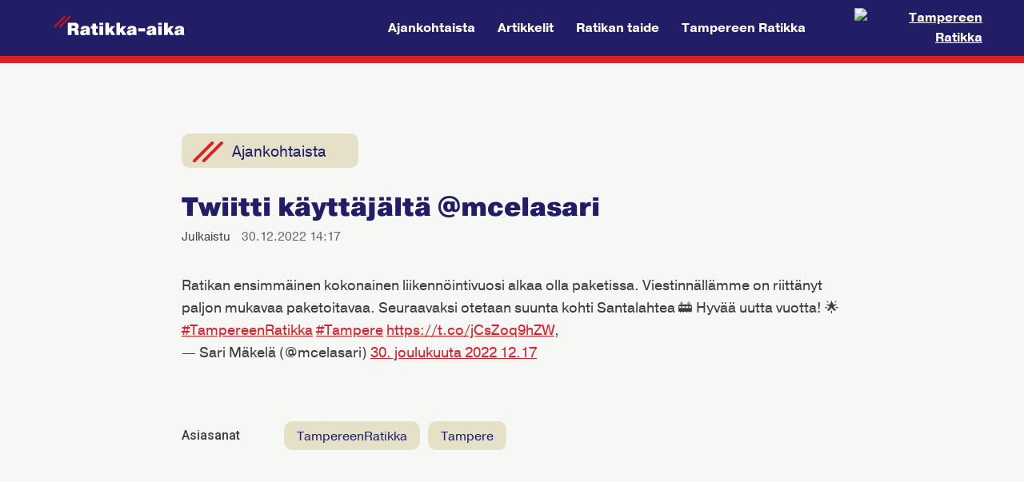

--- FILE ---
content_type: text/html; charset=utf-8
request_url: https://ratikka-aika.fi/ajankohtaista/twiitti-kayttajalta-at-mcelasari-33f26627-b099-4d04-bca8-7c6c83379fc8
body_size: 26149
content:
<!DOCTYPE html>
<!--[if IE 9 ]><html class="ie ie9" lang="fi"><![endif]-->
<!--[if (gt IE 9)|!(IE)]><!--><html lang="fi"><!--<![endif]-->
<head>

  <meta charset="utf-8"/>
<title>Twiitti käyttäjältä @mcelasari</title>
<link rel="alternate" type="application/rss+xml" title="RSS" href="https://ratikka-aika.fi/rss" />
<!--[if gt IE 8]><!--><meta name="viewport" content="width=device-width, initial-scale=1"/><!--<![endif]-->


  <meta property="og:type" content="article" />
  <meta property="og:title" content="Twiitti käyttäjältä @mcelasari" />
  <meta property="og:description" name="description" content="" />
  <meta property="og:site_name" content="Ratikka-aika"/>
  <meta property="og:locale" content="fi_FI" />

  <meta property="og:ttl" content="345600">
  <meta property="og:url" content="https://ratikka-aika.fi/ajankohtaista/twiitti-kayttajalta-at-mcelasari-33f26627-b099-4d04-bca8-7c6c83379fc8" />

  <link rel="canonical" href="https://ratikka-aika.fi/ajankohtaista/twiitti-kayttajalta-at-mcelasari-33f26627-b099-4d04-bca8-7c6c83379fc8" />





  <meta property="twitter:card" content="summary_large_image" />






  
    <style type="text/css">/*! normalize.css v4.1.1 | MIT License | github.com/necolas/normalize.css */html{font-family:sans-serif;-ms-text-size-adjust:100%;-webkit-text-size-adjust:100%}body{margin:0}article,aside,details,figcaption,figure,footer,header,main,menu,nav,section,summary{display:block}audio,canvas,progress,video{display:inline-block}audio:not([controls]){display:none;height:0}progress{vertical-align:baseline}template,[hidden]{display:none}a{background-color:transparent;-webkit-text-decoration-skip:objects}a:active,a:hover{outline-width:0}abbr[title]{border-bottom:none;text-decoration:underline;text-decoration:underline dotted}b,strong{font-weight:inherit}b,strong{font-weight:bolder}dfn{font-style:italic}h1{font-size:2em;margin:0.67em 0}mark{background-color:#ff0;color:#000}small{font-size:80%}sub,sup{font-size:75%;line-height:0;position:relative;vertical-align:baseline}sub{bottom:-0.25em}sup{top:-0.5em}img{border-style:none}svg:not(:root){overflow:hidden}code,kbd,pre,samp{font-family:monospace, monospace;font-size:1em}figure{margin:1em 40px}hr{box-sizing:content-box;height:0;overflow:visible}button,input,select,textarea{font:inherit;margin:0}optgroup{font-weight:bold}button,input{overflow:visible}button,select{text-transform:none}button,html [type="button"],[type="reset"],[type="submit"]{-webkit-appearance:button}button::-moz-focus-inner,[type="button"]::-moz-focus-inner,[type="reset"]::-moz-focus-inner,[type="submit"]::-moz-focus-inner{border-style:none;padding:0}button:-moz-focusring,[type="button"]:-moz-focusring,[type="reset"]:-moz-focusring,[type="submit"]:-moz-focusring{outline:1px dotted ButtonText}fieldset{border:1px solid #c0c0c0;margin:0 2px;padding:0.35em 0.625em 0.75em}legend{box-sizing:border-box;color:inherit;display:table;max-width:100%;padding:0;white-space:normal}textarea{overflow:auto}[type="checkbox"],[type="radio"]{box-sizing:border-box;padding:0}[type="number"]::-webkit-inner-spin-button,[type="number"]::-webkit-outer-spin-button{height:auto}[type="search"]{-webkit-appearance:textfield;outline-offset:-2px}[type="search"]::-webkit-search-cancel-button,[type="search"]::-webkit-search-decoration{-webkit-appearance:none}::-webkit-input-placeholder{color:inherit;opacity:0.54}::-webkit-file-upload-button{-webkit-appearance:button;font:inherit}.main,.article-wrapper,.wall-items,.wall-items__grid{*zoom:1}.main:before,.article-wrapper:before,.wall-items:before,.wall-items__grid:before,.main:after,.article-wrapper:after,.wall-items:after,.wall-items__grid:after{content:"";display:table}.main:after,.article-wrapper:after,.wall-items:after,.wall-items__grid:after{clear:both}.mfp-bg{top:0;left:0;width:100%;height:100%;z-index:1042;overflow:hidden;position:fixed;background:#0b0b0b;opacity:0.8;filter:alpha(opacity=80)}.mfp-wrap{top:0;left:0;width:100%;height:100%;z-index:1043;position:fixed;outline:none !important;-webkit-backface-visibility:hidden}.mfp-container{text-align:center;position:absolute;width:100%;height:100%;left:0;top:0;padding:0 8px;-webkit-box-sizing:border-box;-moz-box-sizing:border-box;box-sizing:border-box}.mfp-container:before{content:'';display:inline-block;height:100%;vertical-align:middle}.mfp-align-top .mfp-container:before{display:none}.mfp-content{position:relative;display:inline-block;vertical-align:middle;margin:0 auto;text-align:left;z-index:1045}.mfp-inline-holder .mfp-content,.mfp-ajax-holder .mfp-content{width:100%;cursor:auto}.mfp-ajax-cur{cursor:progress}.mfp-zoom-out-cur,.mfp-zoom-out-cur .mfp-image-holder .mfp-close{cursor:-moz-zoom-out;cursor:-webkit-zoom-out;cursor:zoom-out}.mfp-zoom{cursor:pointer;cursor:-webkit-zoom-in;cursor:-moz-zoom-in;cursor:zoom-in}.mfp-auto-cursor .mfp-content{cursor:auto}.mfp-close,.mfp-arrow,.mfp-preloader,.mfp-counter{-webkit-user-select:none;-moz-user-select:none;user-select:none}.mfp-loading.mfp-figure{display:none}.mfp-hide{display:none !important}.mfp-preloader{color:#cccccc;position:absolute;top:50%;width:auto;text-align:center;margin-top:-0.8em;left:8px;right:8px;z-index:1044}.mfp-preloader a{color:#cccccc}.mfp-preloader a:hover{color:white}.mfp-s-ready .mfp-preloader{display:none}.mfp-s-error .mfp-content{display:none}button.mfp-close,button.mfp-arrow{overflow:visible;cursor:pointer;background:transparent;border:0;-webkit-appearance:none;display:block;outline:none;padding:0;z-index:1046;-webkit-box-shadow:none;box-shadow:none}button::-moz-focus-inner{padding:0;border:0}.mfp-close{width:44px;height:44px;line-height:44px;position:absolute;right:0;top:0;text-decoration:none;text-align:center;opacity:0.65;filter:alpha(opacity=65);padding:0 0 18px 10px;color:white;font-style:normal;font-size:28px;font-family:Arial, Baskerville, monospace}.mfp-close:hover,.mfp-close:focus{opacity:1;filter:alpha(opacity=100)}.mfp-close:active{top:1px}.mfp-close-btn-in .mfp-close{color:#333333}.mfp-image-holder .mfp-close,.mfp-iframe-holder .mfp-close{color:white;right:-6px;text-align:right;padding-right:6px;width:100%}.mfp-counter{position:absolute;top:0;right:0;color:#cccccc;font-size:12px;line-height:18px}.mfp-arrow{position:absolute;opacity:0.65;filter:alpha(opacity=65);margin:0;top:50%;margin-top:-55px;padding:0;width:90px;height:110px;-webkit-tap-highlight-color:transparent}.mfp-arrow:active{margin-top:-54px}.mfp-arrow:hover,.mfp-arrow:focus{opacity:1;filter:alpha(opacity=100)}.mfp-arrow:before,.mfp-arrow:after,.mfp-arrow .mfp-b,.mfp-arrow .mfp-a{content:'';display:block;width:0;height:0;position:absolute;left:0;top:0;margin-top:35px;margin-left:35px;border:medium inset transparent}.mfp-arrow:after,.mfp-arrow .mfp-a{border-top-width:13px;border-bottom-width:13px;top:8px}.mfp-arrow:before,.mfp-arrow .mfp-b{border-top-width:21px;border-bottom-width:21px;opacity:0.7}.mfp-arrow-left{left:0}.mfp-arrow-left:after,.mfp-arrow-left .mfp-a{border-right:17px solid white;margin-left:31px}.mfp-arrow-left:before,.mfp-arrow-left .mfp-b{margin-left:25px;border-right:27px solid #3f3f3f}.mfp-arrow-right{right:0}.mfp-arrow-right:after,.mfp-arrow-right .mfp-a{border-left:17px solid white;margin-left:39px}.mfp-arrow-right:before,.mfp-arrow-right .mfp-b{border-left:27px solid #3f3f3f}.mfp-iframe-holder{padding-top:40px;padding-bottom:40px}.mfp-iframe-holder .mfp-content{line-height:0;width:100%;max-width:900px}.mfp-iframe-holder .mfp-close{top:-40px}.mfp-iframe-scaler{width:100%;height:0;overflow:hidden;padding-top:56.25%}.mfp-iframe-scaler iframe{position:absolute;display:block;top:0;left:0;width:100%;height:100%;box-shadow:0 0 8px rgba(0,0,0,0.6);background:black}img.mfp-img{width:auto;max-width:100%;height:auto;display:block;line-height:0;-webkit-box-sizing:border-box;-moz-box-sizing:border-box;box-sizing:border-box;padding:40px 0 40px;margin:0 auto}.mfp-figure{line-height:0}.mfp-figure:after{content:'';position:absolute;left:0;top:40px;bottom:40px;display:block;right:0;width:auto;height:auto;z-index:-1;box-shadow:0 0 8px rgba(0,0,0,0.6);background:#444444}.mfp-figure small{color:#bdbdbd;display:block;font-size:12px;line-height:14px}.mfp-figure figure{margin:0}.mfp-bottom-bar{margin-top:-36px;position:absolute;top:100%;left:0;width:100%;cursor:auto}.mfp-title{text-align:left;line-height:18px;color:#f3f3f3;word-wrap:break-word;padding-right:36px}.mfp-image-holder .mfp-content{max-width:100%}.mfp-gallery .mfp-image-holder .mfp-figure{cursor:pointer}@media screen and (max-width: 800px) and (orientation: landscape), screen and (max-height: 300px){.mfp-img-mobile .mfp-image-holder{padding-left:0;padding-right:0}.mfp-img-mobile img.mfp-img{padding:0}.mfp-img-mobile .mfp-figure:after{top:0;bottom:0}.mfp-img-mobile .mfp-figure small{display:inline;margin-left:5px}.mfp-img-mobile .mfp-bottom-bar{background:rgba(0,0,0,0.6);bottom:0;margin:0;top:auto;padding:3px 5px;position:fixed;-webkit-box-sizing:border-box;-moz-box-sizing:border-box;box-sizing:border-box}.mfp-img-mobile .mfp-bottom-bar:empty{padding:0}.mfp-img-mobile .mfp-counter{right:5px;top:3px}.mfp-img-mobile .mfp-close{top:0;right:0;width:35px;height:35px;line-height:35px;background:rgba(0,0,0,0.6);position:fixed;text-align:center;padding:0}}@media all and (max-width: 900px){.mfp-arrow{-webkit-transform:scale(0.75);transform:scale(0.75)}.mfp-arrow-left{-webkit-transform-origin:0;transform-origin:0}.mfp-arrow-right{-webkit-transform-origin:100%;transform-origin:100%}.mfp-container{padding-left:6px;padding-right:6px}}.mfp-ie7 .mfp-img{padding:0}.mfp-ie7 .mfp-bottom-bar{width:600px;left:50%;margin-left:-300px;margin-top:5px;padding-bottom:5px}.mfp-ie7 .mfp-container{padding:0}.mfp-ie7 .mfp-content{padding-top:44px}.mfp-ie7 .mfp-close{top:0;right:0;padding-top:0}.mfp-with-zoom .mfp-container,.mfp-with-zoom.mfp-bg{opacity:0;-webkit-backface-visibility:hidden;-webkit-transition:all 0.3s ease-out;-moz-transition:all 0.3s ease-out;-o-transition:all 0.3s ease-out;transition:all 0.3s ease-out}.mfp-with-zoom.mfp-ready .mfp-container{opacity:1}.mfp-with-zoom.mfp-ready.mfp-bg{opacity:0.8}.mfp-with-zoom.mfp-removing .mfp-container,.mfp-with-zoom.mfp-removing.mfp-bg{opacity:0}.mfp-bottom-bar{padding-top:5px;margin-bottom:10px}.mfp-title{font-size:.875em;padding-right:0}.mfp-counter{display:none}html{-webkit-box-sizing:border-box;-moz-box-sizing:border-box;box-sizing:border-box}*,*::before,*::after{-webkit-box-sizing:inherit;-moz-box-sizing:inherit;box-sizing:inherit}body{background-color:#fff;background-size:contain;color:#3e3e3e;background-position:center top;background-repeat:no-repeat}figure,picture{display:block;margin:0;overflow:hidden}img{display:block;margin:0 auto;max-width:100%}.main{padding:.5em}@media (min-width: 600px){.main{padding:1em}}.accessibility,.visuallyhidden,.screen-reader{border:0 !important;clip:rect(0 0 0 0) !important;height:1px !important;margin:-1px !important;overflow:hidden !important;padding:0 !important;position:absolute !important;width:1px !important}.hidden{display:none}.center{text-align:center}body{-webkit-font-smoothing:antialiased;-moz-osx-font-smoothing:grayscale;font-family:sans-serif;font-weight:400;line-height:1.6;overflow-wrap:break-word}.wf-active body{font-family:"Roboto",sans-serif}h1,h2,h3,h4,h5,h6,p,blockquote,ol,ul,li{margin:0}h1,h2,h3,h4,h5,h6{font-weight:500;line-height:1.2}b,strong{font-weight:500}a{color:#da2128}a:hover{color:#221d67}html[lang^="en"] p{-webkit-hyphens:auto;-moz-hyphens:auto;-ms-hyphens:auto;hyphens:auto}.article__title{display:block;font-size:1.8em}@media (min-width: 600px){.article__title{font-size:2.2em}}@media (min-width: 768px){.article__title{font-size:2.6em}}.u-text-center{text-align:center}.article-wrapper,.page-wrapper,.footer__wrapper,.header__wrapper,.search-wrapper,.wall-items,.custom-nav__wrapper,.custom-header__wrapper{margin-left:auto;margin-right:auto;max-width:440px;padding-left:10px;padding-right:10px}@media (min-width: 600px){.article-wrapper,.page-wrapper,.footer__wrapper,.header__wrapper,.search-wrapper,.wall-items,.custom-nav__wrapper,.custom-header__wrapper{max-width:540px;padding-left:20px;padding-right:20px}}@media (min-width: 680px){.article-wrapper,.page-wrapper,.footer__wrapper,.header__wrapper,.search-wrapper,.wall-items,.custom-nav__wrapper,.custom-header__wrapper{max-width:100%}}@media (min-width: 768px){.article-wrapper,.page-wrapper,.footer__wrapper,.header__wrapper,.search-wrapper,.wall-items,.custom-nav__wrapper,.custom-header__wrapper{max-width:95%;width:100%}}@media (min-width: 1640px){.article-wrapper,.page-wrapper,.footer__wrapper,.header__wrapper,.search-wrapper,.wall-items,.custom-nav__wrapper,.custom-header__wrapper{max-width:1480px}}@media (max-width: 567px){.article-wrapper,.page-wrapper{padding-left:0;padding-right:0}}@media (min-width: 984px){.article-wrapper.article-wrapper--with-sidebar{max-width:100%}}@media (min-width: 1240px){.article-wrapper.article-wrapper--with-sidebar{max-width:1060px}}.article-content{position:relative}@media (min-width: 984px){.article-wrapper--with-sidebar .article-content{display:-webkit-box;display:-webkit-flex;display:-moz-flex;display:-ms-flexbox;display:flex;-webkit-box-direction:normal;-webkit-box-orient:horizontal;-webkit-flex-direction:row;-moz-flex-direction:row;-ms-flex-direction:row;flex-direction:row;-webkit-box-pack:center;-ms-flex-pack:center;-webkit-justify-content:center;-moz-justify-content:center;justify-content:center}}.article{background:#fff;font-size:15px;margin:0 auto;max-width:45rem;padding:1rem;position:relative;width:100%;word-break:break-word}@media (min-width: 600px){.article{font-size:16px;padding:2rem}}@media (min-width: 984px){.article-wrapper--with-sidebar .article{-webkit-box-flex:1;-webkit-flex:1;-moz-box-flex:1;-moz-flex:1;-ms-flex:1;flex:1;margin:0}}@media (min-width: 1240px){.article{font-size:18px}}@media (min-width: 1400px){.article{font-size:20px}.article-wrapper--with-sidebar .article{font-size:18px}}.article__comments{margin-top:4em}.article__attachment{margin:2em 0 0}.article__attachment--video{height:0;padding-bottom:56.25%;position:relative;width:100%}.article__attachment--video__iframe{border:0;height:100%;position:absolute;top:0;left:0;width:100%}.article__attachment--tweet iframe{margin:0 auto;max-width:100% !important;width:98% !important}.article__attachment--instagram-item{text-align:center}.article__attachment--instagram-item iframe{margin:0 auto !important}iframe[src^="https://vine.co"],iframe[src^="http://vine.co"],iframe[src^="//vine.co"]{display:block;width:600px !important;max-width:100% !important;margin:2.25em auto !important;-webkit-border-radius:4px !important;-moz-border-radius:4px !important;border-radius:4px !important;-webkit-box-shadow:none !important;-moz-box-shadow:none !important;-o-box-shadow:none !important;box-shadow:none !important}.article__attachment--pinterest-item__iframe{text-align:center}.article__authors-label{vertical-align:middle}.article__authors-content{vertical-align:middle}.article__author{display:-webkit-box;display:-webkit-flex;display:-moz-flex;display:-ms-flexbox;display:flex;-webkit-box-align:center;-ms-flex-align:center;-webkit-align-items:center;-moz-align-items:center;align-items:center;width:100%}.article__author+.article__author{margin-top:5px}.article__author-photo{vertical-align:middle;width:50px}.article__author-photo img{height:36px;margin:0;width:36px;border-radius:100%}.article__author-photo-bg{background:#f5f5f5;height:36px;width:36px;border-radius:100%}.article__author-body{vertical-align:middle}.article__author-name{color:#222;display:block}.article__author-title{color:#888;display:block;font-size:.85em}.article__body{font-weight:300;margin-top:2em}.article__body>*+*{margin-top:1.6em}.article__body a{border-bottom:1px solid currentColor;color:#da2128;font-weight:400;text-decoration:none}.article__body a:focus,.article__body a:hover{color:#221d67}.article__body>blockquote{color:#3e3e3e;font-size:1.2em;font-weight:300;line-height:1.44em;margin:2em auto;padding:0 1.25em}@media (min-width: 600px){.article__body>blockquote{padding:0 2em}}.article__body>blockquote a{color:inherit}.article__body>blockquote *+*{margin-top:1em}.article__body>figure{margin:2.5em auto}.article__body>figure img{display:block;margin:0 auto;max-width:100%}.article__body figcaption{color:#3e3e3e;font-size:0.8em;margin-top:0.5em;text-align:center}.article__body li+.article__body li{margin-top:0.5em}.article__body li ol,.article__body li ul{margin-top:0.5em}.article__body hr{background:#ddd;border:none;display:block;height:1px;margin:1em 0;width:100%}.article__body .instagram-media,.article__body .instagram-media-rendered,.article__body .twitter-tweet,.article__body .twitter-tweet-rendered{margin-left:auto !important;margin-right:auto !important}.article__body strong,.article__body b{font-weight:500}.article__lead-paragraph{font-size:1.15em;line-height:1.44}.article__video{height:0;margin:1.75em auto;overflow:hidden;padding-top:56.25%;position:relative}.article__video iframe{height:100%;margin:auto;position:absolute;top:0;left:0;width:100%}.article__image-comparison{-webkit-box-sizing:content-box;-moz-box-sizing:content-box;box-sizing:content-box}.article__image-comparison .twentytwenty-handle{background:#da2128}.article__image-comparison img,.article__image-comparison .twentytwenty-overlay{margin-top:0}.article__image-comparison img{width:100%}.article__gallery{text-align:center}.article__gallery a{-webkit-transition:border-color 0.3s ease;-moz-transition:border-color 0.3s ease;-ms-transition:border-color 0.3s ease;transition:border-color 0.3s ease;border:5px solid #ececec;display:inline-block;margin:1%;max-width:25%}.article__gallery a:focus,.article__gallery a:hover{border-color:#bbb;outline:none}.article__gallery img{display:block}.article__image-link{cursor:zoom-in}.article__job-location{color:rgba(62,62,62,0.8);margin:0.5em 0 1em}.article__table{overflow-x:auto}.article__table table{border-spacing:0;border-collapse:collapse}.article__table table caption{margin:.25em 0}.article__table table thead{border:1px solid transparent}.article__table table td,.article__table table th{line-height:1.2;padding:.3em .6em;text-align:left;vertical-align:top}.article__table table th{border:none;font-size:.75em}.article__table table td{border:1px solid #bdbdbd;font-size:.85em}.article__table table tr:nth-child(2n){background:#f7f7f7}.article__factbox{background:#f7f7f7;font-size:.9em;padding:30px}.article__factbox__title{margin-bottom:10px}.article__factbox__content{color:#000}.article__factbox__content>*+*{margin-top:1.6em}.article__factbox__content ul,.article__factbox__content ol{margin-left:0;padding-left:1em}.article__footer{margin-top:4em}.article__footer-hr{display:none}.article__authors,.article__share,.article__tags{color:rgba(62,62,62,0.8);font-size:.8em;margin-top:1em;width:100%}@media (min-width: 480px){.article__authors,.article__share,.article__tags{display:-webkit-box;display:-webkit-flex;display:-moz-flex;display:-ms-flexbox;display:flex;-webkit-box-align:center;-ms-flex-align:center;-webkit-align-items:center;-moz-align-items:center;align-items:center}}@media (min-width: 984px){.article__authors,.article__share,.article__tags{font-size:.7em}}.article__authors-label,.article__share-label,.article__tags-label{color:#3e3e3e;display:block;font-family:"Roboto",sans-serif;font-weight:500;vertical-align:top}@media (min-width: 480px){.article__authors-label,.article__share-label,.article__tags-label{min-width:8em}}.article__authors-content,.article__share-container,.article__tags-container{margin-top:10px}@media (min-width: 480px){.article__authors-content,.article__share-container,.article__tags-container{margin-top:0;vertical-align:top}}.article__header>*+*{margin-top:20px}.article__title{color:#3e3e3e;font-size:2em;font-weight:300}.article__labels{overflow:hidden}.article__label{display:inline-block;font-size:.85em;padding:5px 10px;text-decoration:none}.article__label--section{background:#eee;color:#3e3e3e}.article__label--category{background:#eee;color:#3e3e3e}.article__link-with-comment .article__meta__info--published{margin-bottom:24px}.article__link-with-comment .article__authors-label{display:none}.article__link-with-comment .article__author-name,.article__link-with-comment .article__author-title{font-size:1.125em}.article__link-with-comment .article__footer .article__authors{display:none}.article__link-preview{background:#fafafa;border:1px solid #dddddd;margin-top:30px;margin-bottom:0;overflow:hidden;padding:15px}.article__link-preview-link{display:-webkit-box;display:-webkit-flex;display:-moz-flex;display:-ms-flexbox;display:flex;-webkit-box-align:top;-ms-flex-align:top;-webkit-align-items:top;-moz-align-items:top;align-items:top;table-layout:fixed;text-decoration:none;width:100%}.article__link-preview__cover{margin-right:1em;vertical-align:top;width:80px}@media (min-width: 768px){.article__link-preview__cover{width:120px}}.article__link-preview__cover-wrapper{display:inline-block;height:60px;overflow:hidden;width:60px}@media (min-width: 768px){.article__link-preview__cover-wrapper{height:100px;width:100px}}.article__link-preview__cover-wrapper img{height:100%;object-fit:cover;width:auto}.article__link-preview__body{color:#3e3e3e;display:block;font-size:13px;line-height:1.35;vertical-align:top}@media (min-width: 768px){.article__link-preview__body{font-size:15px}}.article__link-preview__body *+*{margin-top:8px}.article__link-preview__title{color:#3e3e3e;font-size:15px}@media (min-width: 768px){.article__link-preview__title{font-size:17px}}.article__link-preview__source{text-transform:uppercase;-moz-font-feature-settings:"kern" 1;-moz-font-feature-settings:"kern=1";-ms-font-feature-settings:"kern" 1;-o-font-feature-settings:"kern" 1;-webkit-font-feature-settings:"kern" 1;font-feature-settings:"kern" 1;color:rgba(62,62,62,0.8);font-size:12px}@media (min-width: 768px){.article__link-preview__source{font-size:13px}}.article__meta{color:rgba(62,62,62,0.8);font-size:.8em;line-height:1.5}@media (min-width: 984px){.article__meta{font-size:.7em}}.article__meta *+*{margin-top:0}.article__meta__info{display:block;font-weight:400;margin-right:1em}@media (min-width: 600px){.article__meta__info{display:inline-block}}.article__meta__label{color:#3e3e3e;display:inline-block;font-weight:500;line-height:1.5;margin-right:10px;min-width:70px}@media (min-width: 600px){.article__meta__label{min-width:0}}.article__footer .article__meta__label{font-size:.85em}.article__share-label{line-height:30px}.article__share-container{display:-webkit-box;display:-webkit-flex;display:-moz-flex;display:-ms-flexbox;display:flex;-webkit-box-direction:normal;-webkit-box-orient:horizontal;-webkit-flex-direction:row;-moz-flex-direction:row;-ms-flex-direction:row;flex-direction:row}.article__share-button{display:-webkit-box;display:-webkit-flex;display:-moz-flex;display:-ms-flexbox;display:flex;-webkit-box-align:center;-ms-flex-align:center;-webkit-align-items:center;-moz-align-items:center;align-items:center;-webkit-box-pack:center;-ms-flex-pack:center;-webkit-justify-content:center;-moz-justify-content:center;justify-content:center;-webkit-transition:background 0.5s ease;-moz-transition:background 0.5s ease;-ms-transition:background 0.5s ease;transition:background 0.5s ease;background:#da2128;font-family:Helvetica, Arial, sans-serif;font-size:17px;height:30px;line-height:30px;text-align:center;text-decoration:none;width:30px;color:#fff}.article__share-button+.article__share-button{margin-left:.25em}.article__share-button:focus,.article__share-button:hover{background:#e0343b}.article__share-button path,.article__share-button ellipse{fill:#fff}.article__share-button--whatsapp{display:none}.is-whatsapp-platform .article__share-button--whatsapp{display:inline-block}.article__share-title{border:0 !important;clip:rect(0 0 0 0) !important;height:1px !important;margin:-1px !important;overflow:hidden !important;padding:0 !important;position:absolute !important;width:1px !important}.article__share-button--facebook{background:#3b5998}.article__share-button--facebook:focus,.article__share-button--facebook:hover{background:#2d4373}.article__share-button--linkedin{background:#0976b4}.article__share-button--linkedin:focus,.article__share-button--linkedin:hover{background:#075683}.article__share-button--twitter{background:#55acee}.article__share-button--twitter:focus,.article__share-button--twitter:hover{background:#2795e9}.article__share-button--whatsapp{background:#4dc247}.article__share-button--whatsapp:focus,.article__share-button--whatsapp:hover{background:#3ba135}.article__sidebar-wrapper{margin:1rem auto;max-width:45rem}@media (min-width: 984px){.article__sidebar-wrapper{margin-left:1rem;margin-top:0;width:19rem}}.article__sidebar{background:#fff}@media (min-width: 984px){.article__sidebar{width:19rem}.article__sidebar.affix{position:fixed !important;top:1rem}}.article__sidebar__content{padding:1.25rem 1rem}@media (min-width: 600px){.article__sidebar__content{padding:2rem}}.article__sidebar__content>*+*{margin-top:2rem}.page-wrapper{overflow:hidden}.article__tags-label{line-height:30px}.article__tags-container{line-height:30px}.article__tag{-webkit-transition:300ms;-moz-transition:300ms;-ms-transition:300ms;transition:300ms;background:#eee;color:#3e3e3e;display:inline-block;font-size:13px;font-weight:400;height:28px;line-height:28px;padding:1px 0.75em;text-decoration:none;vertical-align:top}.article__tag:focus,.article__tag:hover{background:#dadada}.article__tag:first-letter{text-transform:capitalize}.button{background:#da2128;border:none !important;border-radius:4px;color:#fff !important;display:inline-block;font-weight:400;padding:.75em 1.5em;text-decoration:none}.button:focus,.button:hover{background:#e24148;border:none !important;color:#fff !important}.button--like,.button--done{background:none;border:none}.button--like{-webkit-transition:all 0.3s linear;-moz-transition:all 0.3s linear;-ms-transition:all 0.3s linear;transition:all 0.3s linear}.button--like:hover{-webkit-transform:scale(1.1);-moz-transform:scale(1.1);-ms-transform:scale(1.1);-o-transform:scale(1.1);transform:scale(1.1)}.empty-page{margin-bottom:20px;text-align:center}.empty-page h1{font-size:1.8em;margin-bottom:10px}.header{display:-webkit-box;display:-webkit-flex;display:-moz-flex;display:-ms-flexbox;display:flex;-webkit-box-align:center;-ms-flex-align:center;-webkit-align-items:center;-moz-align-items:center;align-items:center;background-color:#da2128;border-bottom:10px solid #b3e5fc;color:#fff;min-height:0px;background-position:50% 50%;background-repeat:no-repeat;background-size:cover}@media (min-width: 984px){.header.header--justified{-webkit-box-align:start;-ms-flex-align:start;-webkit-align-items:flex-start;-moz-align-items:flex-start;align-items:flex-start}}.header__wrapper{display:-webkit-box;display:-webkit-flex;display:-moz-flex;display:-ms-flexbox;display:flex;-webkit-box-align:center;-ms-flex-align:center;-webkit-align-items:center;-moz-align-items:center;align-items:center;-webkit-box-direction:normal;-webkit-box-orient:vertical;-webkit-flex-direction:column;-moz-flex-direction:column;-ms-flex-direction:column;flex-direction:column;padding:3em 20px;text-align:center}@media (min-width: 984px){.header--justified .header__wrapper{-webkit-box-direction:normal;-webkit-box-orient:horizontal;-webkit-flex-direction:row;-moz-flex-direction:row;-ms-flex-direction:row;flex-direction:row;-webkit-box-pack:justify;-ms-flex-pack:justify;-webkit-justify-content:space-between;-moz-justify-content:space-between;justify-content:space-between;text-align:left}}@media (min-width: 984px){.header--left-aligned .header__wrapper{-webkit-box-align:start;-ms-flex-align:start;-webkit-align-items:flex-start;-moz-align-items:flex-start;align-items:flex-start;-webkit-box-direction:normal;-webkit-box-orient:vertical;-webkit-flex-direction:column;-moz-flex-direction:column;-ms-flex-direction:column;flex-direction:column;text-align:left}}.header__site-link{-webkit-box-flex:1;-webkit-flex:1 1 auto;-moz-box-flex:1;-moz-flex:1 1 auto;-ms-flex:1 1 auto;flex:1 1 auto;color:inherit;display:inline-block;font-size:2em;font-weight:400;line-height:1.2;text-decoration:none;vertical-align:middle}.header__site-link:focus,.header__site-link:hover{color:inherit;text-decoration:none}.menu{display:-webkit-box;display:-webkit-flex;display:-moz-flex;display:-ms-flexbox;display:flex;-webkit-box-flex:1;-webkit-flex:1 1 auto;-moz-box-flex:1;-moz-flex:1 1 auto;-ms-flex:1 1 auto;flex:1 1 auto;-webkit-box-align:center;-ms-flex-align:center;-webkit-align-items:center;-moz-align-items:center;align-items:center;margin-top:1em;text-align:center}@media (min-width: 984px){.header--justified .menu{margin-top:0;text-align:right}}@media (min-width: 984px){.header--left-aligned .menu{text-align:left}}.menu__wrapper{-webkit-box-flex:1;-webkit-flex:1;-moz-box-flex:1;-moz-flex:1;-ms-flex:1;flex:1}.menu__items{display:inline-block;font-size:.8em;list-style:none;margin:0;padding:0}@media (min-width: 768px){.menu__items{font-size:.9em}}@media (min-width: 984px){.menu__items{font-size:1em}}.menu__item{display:inline-block;margin:.15em .75em}@media (min-width: 984px){.header--left-aligned .menu__item{margin-left:0;margin-right:1.5em}}@media (min-width: 984px){.header--justified .menu__item+.header--justified .menu__item{margin-left:1.5em;margin-right:0}}.menu__link{border-bottom:1px solid transparent;border-top:1px solid transparent;color:inherit;display:inline-block;font-weight:400;line-height:1.1;padding:0 0 .03em;text-decoration:none}.menu__link:hover{border-bottom-color:currentColor;color:#221d67}.menu__link--active{border-bottom-color:currentColor}.search-wrapper{overflow:hidden}.search-content{background:#fff}.search{margin:0 auto;max-width:760px;padding:5%;width:100%}@media (min-width: 768px){.search{padding:6%}}@media (min-width: 984px){.search{padding:4%}}.search__header-title{border-bottom:1px solid #ddd;display:block;padding-bottom:10px}.search__header-form{margin-top:1.5em;position:relative}.search__header-input{border:1px solid #bbb;border-radius:4px;padding:12px 18px;width:100%}.search__header-input:focus{background:#f5f5f5;outline:none}.search__header-submit{background:#da2128;border:1px solid #ae1a20;border-radius:0 4px 4px 0;color:#fff;min-width:50px;position:absolute;top:0;right:0;bottom:0}@media (min-width: 600px){.search__header-submit{min-width:100px}}.search__header-submit:focus,.search__header-submit:hover{background:#c41e24}.search__header-submit svg{height:60%;margin:auto;position:absolute;top:0;left:0;right:0;bottom:0;width:auto}.search__results{margin-top:2em}.search-result{overflow:hidden}.search-result+.search-result{border-top:1px solid #ddd;margin-top:1.25em;padding-top:1.25em}.search-result__body{overflow:hidden}.search-result__meta{color:rgba(62,62,62,0.8);font-size:11px;line-height:1.5;overflow:hidden}.search-result__label{margin-right:1em}.search-result__published{display:inline-block}.search-result__title{font-size:20px;margin-top:5px}.search-result__title a{color:#da2128;text-decoration:none}.search-result__snippet{font-size:15px;margin-top:5px}@media (min-width: 984px){.search-result__snippet{font-size:15px}}.search-result__read-more-margin{display:inline-block;width:.3em}.search-result__read-more{color:#da2128;display:inline-block;font-size:0.9em}.search-result__read-more-text{border-bottom:1px solid}.search-result__cover{display:none}@media (min-width: 768px){.search-result__cover{display:block;float:right;padding:0 0 0 25px;width:25%}}.wall-items{margin:1em auto}@media (min-width: 680px){.wall-items{overflow:hidden}}@media (min-width: 984px){.wall-items{margin:.5em auto}}.wall-items__grid{margin:0;padding:0}@media (min-width: 680px){.wall-items__grid{overflow:hidden}}@media (min-width: 768px){.wall-items__grid{margin-left:-5px;margin-right:-5px}}.wall-items__load-more{margin:40px 0 80px;text-align:center}.wall-items__load-more .wall-items__load-more__button__ready{display:block}.wall-items__load-more .wall-items__load-more__button__loading{display:none}.wall-items__load-more.loading .wall-items__load-more__button__ready{display:none}.wall-items__load-more.loading .wall-items__load-more__button__loading{display:block}.wall-items__load-more__button{-webkit-transition:background 200ms;-moz-transition:background 200ms;-ms-transition:background 200ms;transition:background 200ms;background:#da2128;border:0;color:#fff;display:inline-block;padding:10px 40px}.loading>.wall-items__load-more__button{background:#c41e24}.wall-item{margin:0;padding-bottom:5px;padding-top:5px;width:100%}@media (min-width: 680px){.wall-item{float:left;padding:5px;width:50%}}@media (min-width: 984px){.wall-item{width:33.33333%}}@media (min-width: 1240px){.wall-item{width:25%}}@media (max-width: 679px){.wall-item:first-child{padding-top:0}}.wall-item__border{border:1px solid #dedede}.wall-item__wrapper{position:relative}.wall-item__content{background:#fff;overflow:hidden;padding:20px}.wall-item__content>*+*{margin-top:10px}.wall-item__link+.wall-item__content{border-top:none}.wall-item__link{border:none;text-decoration:none}.wall-item__summary>*+*{margin-top:1em}.wall-item__summary a{border-bottom:1px solid transparent;text-decoration:none}.wall-item__summary a:focus,.wall-item__summary a:hover{border-color:currentColor}.wall-item__summary a.wall-item__link{border:none}a.wall-item__summary__see-more{border-bottom:1px solid;font-size:0.9em}.wall-item__cover{background-color:#aaa;position:relative}.wall-item__cover img{width:100%}.wall-item__cover__video-icon{color:#fff;font-size:60px;height:1em;margin:auto;position:absolute;top:0;left:0;right:0;bottom:0;text-shadow:0 0 10px rgba(0,0,0,0.3);width:1em}.wall-item__title{color:#da2128;font-size:18px;line-height:1.2}.wall-item__title a{color:#da2128}.wall-item__title a:focus,.wall-item__title a:hover{color:#221d67}.wall-item__subtitle{color:rgba(62,62,62,0.8);font-size:14.4px;margin:0}.wall-item__body{color:#3e3e3e;font-size:15px;line-height:1.52}.wall-item__body a,.wall-item__body .yammer-object{color:#da2128}.wall-item__body a:focus,.wall-item__body a:hover,.wall-item__body .yammer-object:focus,.wall-item__body .yammer-object:hover{color:#221d67}.wall-item--facebook-post .wall-item__body,.wall-item--type-instagram .wall-item__body,.wall-item--tweet .wall-item__body,.wall-item--type-yammer .wall-item__body{font-family:"Roboto",sans-serif;font-size:15px}.wall-item--facebook-post .wall-item__body a,.wall-item--type-instagram .wall-item__body a,.wall-item--tweet .wall-item__body a,.wall-item--type-yammer .wall-item__body a,.wall-item--facebook-post .wall-item__body .yammer-object,.wall-item--type-instagram .wall-item__body .yammer-object,.wall-item--tweet .wall-item__body .yammer-object,.wall-item--type-yammer .wall-item__body .yammer-object{color:#da2128}.wall-item--facebook-post .wall-item__body a:focus,.wall-item--type-instagram .wall-item__body a:focus,.wall-item--tweet .wall-item__body a:focus,.wall-item--type-yammer .wall-item__body a:focus,.wall-item--facebook-post .wall-item__body a:hover,.wall-item--type-instagram .wall-item__body a:hover,.wall-item--tweet .wall-item__body a:hover,.wall-item--type-yammer .wall-item__body a:hover,.wall-item--facebook-post .wall-item__body .yammer-object:focus,.wall-item--type-instagram .wall-item__body .yammer-object:focus,.wall-item--tweet .wall-item__body .yammer-object:focus,.wall-item--type-yammer .wall-item__body .yammer-object:focus,.wall-item--facebook-post .wall-item__body .yammer-object:hover,.wall-item--type-instagram .wall-item__body .yammer-object:hover,.wall-item--tweet .wall-item__body .yammer-object:hover,.wall-item--type-yammer .wall-item__body .yammer-object:hover{color:#221d67}.wall-item__read-more-margin{display:inline-block;width:.3em}.wall-item__read-more{display:inline-block;font-size:0.9em}.wall-item__read-more__text{border-bottom:1px solid}.wall-item__author{-webkit-box-flex:1;-webkit-flex:1;-moz-box-flex:1;-moz-flex:1;-ms-flex:1;flex:1;overflow:hidden}@media (min-width: 984px){.wall-item--featured .wall-item__author{padding-bottom:5px}}.comment-meta__commenter .wall-item__author{display:block}.wall-item__author-wrapper{display:inline-block;vertical-align:middle;width:100%}.wall-item__author-content{display:-webkit-box;display:-webkit-flex;display:-moz-flex;display:-ms-flexbox;display:flex;-webkit-box-align:center;-ms-flex-align:center;-webkit-align-items:center;-moz-align-items:center;align-items:center;width:100%}.wall-item__author__picture{width:40px}.wall-item__author__img{height:32px;margin:0;width:32px;border-radius:100%}.wall-item__author__details{-webkit-box-flex:1;-webkit-flex:1;-moz-box-flex:1;-moz-flex:1;-ms-flex:1;flex:1;-webkit-box-align:middle;-ms-flex-align:middle;-webkit-align-items:middle;-moz-align-items:middle;align-items:middle;line-height:1;overflow:hidden;padding-right:1em;vertical-align:middle}.wall-item__author__name{color:#3e3e3e;display:block;font-size:12px;font-weight:500;overflow:hidden;text-decoration:none;text-overflow:ellipsis;white-space:nowrap}@media (min-width: 984px){.wall-item--featured .wall-item__author__name{color:#fff}}a.wall-item__author__name:focus,a.wall-item__author__name:hover{text-decoration:underline}.wall-item__author__detail{color:rgba(62,62,62,0.6);display:inline-block;font-size:11px;font-weight:400;line-height:1.35;margin-top:3px;text-decoration:none}@media (min-width: 984px){.wall-item--featured .wall-item__author__detail{color:#e6e6e6}}a.wall-item__author__detail:focus,a.wall-item__author__detail:hover{text-decoration:underline}.comment-meta+.wall-item__comment .wall-item__body{margin-top:10px}.comment-meta{margin-bottom:10px;width:100%}.comment-meta__inner{display:-webkit-box;display:-webkit-flex;display:-moz-flex;display:-ms-flexbox;display:flex;-webkit-box-align:middle;-ms-flex-align:middle;-webkit-align-items:middle;-moz-align-items:middle;align-items:middle;-webkit-box-direction:normal;-webkit-box-orient:horizontal;-webkit-flex-direction:row;-moz-flex-direction:row;-ms-flex-direction:row;flex-direction:row;width:100%}.comment-meta__commenter{-webkit-box-flex:1;-webkit-flex:1;-moz-box-flex:1;-moz-flex:1;-ms-flex:1;flex:1;vertical-align:middle;width:100%}.comment-meta__decoration{-webkit-box-align:center;-ms-flex-align:center;-webkit-align-items:center;-moz-align-items:center;align-items:center;display:-webkit-box;display:-webkit-flex;display:-moz-flex;display:-ms-flexbox;display:flex;-webkit-box-pack:end;-ms-flex-pack:end;-webkit-justify-content:flex-end;-moz-justify-content:flex-end;justify-content:flex-end;text-align:right;width:2em}.comment-meta__decoration path{fill:rgba(62,62,62,0.3)}.commented-item{border:1px solid #dedede;margin-top:10px}.commented-item .wall-item__content{padding:15px}@media (min-width: 984px){.wall-item--featured{width:66.66667%}.wall-item--featured .wall-item__wrapper{background:#222;height:0;padding-top:56.25%;position:relative;width:100%}.wall-item--featured .wall-item__content{background:transparent;position:absolute;top:0;left:0;right:0;bottom:0;z-index:2}.wall-item--featured .wall-item__header,.wall-item--featured .wall-item__footer{margin:0;padding:5px 20px 10px}.wall-item--featured .wall-item__header{background:url([data-uri]);background:-moz-linear-gradient(top, transparent 0%, rgba(0,0,0,0.5) 50%, rgba(0,0,0,0.7) 100%);background:-webkit-linear-gradient(top, transparent 0%, rgba(0,0,0,0.5) 50%, rgba(0,0,0,0.7) 100%);background:linear-gradient(to bottom, transparent 0%, rgba(0,0,0,0.5) 50%, rgba(0,0,0,0.7) 100%);color:#fff;position:absolute;bottom:60px;left:0;right:0;text-align:center}.wall-item--featured .wall-item__link{color:#fff}.wall-item--featured .wall-item__link-block{background:url(https://fl-1.cdn.flockler.com/assets/spacer-ie-bb59255f5b4eae5662e2c25d4fb26c9ac3b808190ae31fbb23538d11a9c2066a.png);display:block;margin:0;position:absolute;top:0;left:0;right:0;bottom:0;z-index:3}.wall-item--featured .wall-item__cover{height:0;padding-top:56.25%;position:absolute;top:0;left:0;width:100%;z-index:1}.wall-item--featured .wall-item__cover picture,.wall-item--featured .wall-item__cover img{position:absolute;top:0;left:0;width:100%}.wall-item--featured .wall-item__cover picture{min-height:100%}.wall-item--featured .wall-item__title{color:#fff;font-size:34px;padding:0;text-shadow:0 1px 2px rgba(0,0,0,0.4)}.wall-item--featured .wall-item__labels{margin:0;position:absolute;top:20px;left:20px}.wall-item--featured .wall-item__body{display:none}.wall-item--featured .wall-item__footer{background:rgba(0,0,0,0.7);bottom:0;color:#fff;filter:progid:DXImageTransform.Microsoft.gradient(startColorstr='#80000000', endColorstr='#80000000', GradientType=0);height:60px;left:0;position:absolute;right:0;z-index:4}.wall-item--featured .wall-item__footer-meta{height:45px;padding-top:15px}.wall-item--featured .wall-item__author{padding-bottom:5px}}@media (min-width: 1240px){.wall-item--featured{width:50%}}@media (max-width: 983px){.wall-item__title--featured-link{display:none}}.wall-item__labels+.wall-item__header--featured-link{margin-top:5px}.wall-item__content--featured-link{margin-top:5px;padding:0}@media (min-width: 984px){.wall-item__content--featured-link{display:none}}@media (max-width: 983px){.wall-item__footer--featured-link{display:none}}.wall-item__footer{width:100%}.wall-item__body+.wall-item__footer{margin-top:20px}.wall-item__footer__inner{display:-webkit-box;display:-webkit-flex;display:-moz-flex;display:-ms-flexbox;display:flex;-webkit-box-direction:normal;-webkit-box-orient:horizontal;-webkit-flex-direction:row;-moz-flex-direction:row;-ms-flex-direction:row;flex-direction:row;width:100%}.wall-item__footer-meta{display:-webkit-box;display:-webkit-flex;display:-moz-flex;display:-ms-flexbox;display:flex;-webkit-box-flex:1;-webkit-flex:1;-moz-box-flex:1;-moz-flex:1;-ms-flex:1;flex:1;-webkit-box-direction:normal;-webkit-box-orient:horizontal;-webkit-flex-direction:row;-moz-flex-direction:row;-ms-flex-direction:row;flex-direction:row;-webkit-box-align:center;-ms-flex-align:center;-webkit-align-items:center;-moz-align-items:center;align-items:center;font-size:.6875em}.wall-item__footer-meta__link{color:rgba(62,62,62,0.5);text-decoration:none}@media (min-width: 984px){.wall-item--featured .wall-item__footer-meta__link{color:#fff}}.wall-item__footer-meta__link:focus,.wall-item__footer-meta__link:hover{color:#221d67;text-decoration:underline}.wall-item__instagram-video{border:none;height:0;position:absolute;top:0;left:0;right:0;width:100%}.wall-item__instagram-video--playing{height:100%}.wall-item__instagram-video--playing+.wall-item__cover__video-icon{display:none}.wall-item__labels{font-size:10px;margin-top:-10px}.wall-item__labels+*{margin-top:10px}.wall-item__label{text-transform:uppercase;-moz-font-feature-settings:"kern" 1;-moz-font-feature-settings:"kern=1";-ms-font-feature-settings:"kern" 1;-o-font-feature-settings:"kern" 1;-webkit-font-feature-settings:"kern" 1;font-feature-settings:"kern" 1;background:#b3e5fc;color:#444;display:inline-block;font-weight:500;padding:2px 8px;text-decoration:none}a.wall-item__label:focus,a.wall-item__label:hover{background:#82d4fa;color:#444}.wall-item__label--section{display:none}.wall-item__link-preview{border:1px dashed #dedede;margin-bottom:20px;overflow:hidden;padding:15px}span+.wall-item__link-preview{margin-top:20px}.wall-item__link-preview-link{text-decoration:none;width:100%}.wall-item__link-preview__cover{display:block;height:0;margin-bottom:10px;padding-top:56.25%;position:relative;width:100%}.wall-item__link-preview__cover-wrapper{background-color:rgba(0,0,0,0.05);background-position:center;background-size:cover;height:100%;overflow:hidden;position:absolute;top:0;left:0;width:100%}.wall-item__link-preview__cover-wrapper img{height:100%;object-fit:cover;visibility:hidden;width:100%}.wall-item__link-preview__body{vertical-align:top}.wall-item__link-preview__body *+*{margin-top:8px}.wall-item__link-preview__title{color:#da2128;font-size:16px}.wall-item__link-preview__title:hover{color:#221d67}.wall-item__link-preview__snippet{color:#3e3e3e;display:block;font-size:13px;line-height:1.5}.wall-item__link-preview__source{text-transform:uppercase;-moz-font-feature-settings:"kern" 1;-moz-font-feature-settings:"kern=1";-ms-font-feature-settings:"kern" 1;-o-font-feature-settings:"kern" 1;-webkit-font-feature-settings:"kern" 1;font-feature-settings:"kern" 1;color:rgba(62,62,62,0.5);font-size:10px}.wall-item__share{display:-webkit-box;display:-webkit-flex;display:-moz-flex;display:-ms-flexbox;display:flex;-webkit-box-direction:normal;-webkit-box-orient:horizontal;-webkit-flex-direction:row;-moz-flex-direction:row;-ms-flex-direction:row;flex-direction:row;-webkit-box-align:center;-ms-flex-align:center;-webkit-align-items:center;-moz-align-items:center;align-items:center;text-align:right}.wall-item__share-toggle{-webkit-transform:scale(1);-moz-transform:scale(1);-ms-transform:scale(1);-o-transform:scale(1);transform:scale(1);-webkit-transition:0.3s ease;-moz-transition:0.3s ease;-ms-transition:0.3s ease;transition:0.3s ease;background:none;border:none;cursor:pointer;padding:0;position:relative;top:1px}@media (min-width: 984px){.wall-item--featured .wall-item__share-toggle path,.wall-item--featured .wall-item__share-toggle ellipsis{fill:#fff}}.wall-item__share-toggle:focus,.wall-item__share-toggle:hover{-webkit-transform:scale(1.1);-moz-transform:scale(1.1);-ms-transform:scale(1.1);-o-transform:scale(1.1);transform:scale(1.1)}.wall-item__share-toggle:focus path,.wall-item__share-toggle:focus ellipsis,.wall-item__share-toggle:hover path,.wall-item__share-toggle:hover ellipsis{fill:#221d67}.wall-item__share-toggle path,.wall-item__share-toggle ellipsis{fill:rgba(62,62,62,0.3)}.wall-item__share-toggle+.wall-item__share-links{-webkit-transition:opacity 0.3s ease-in-out;-moz-transition:opacity 0.3s ease-in-out;-ms-transition:opacity 0.3s ease-in-out;transition:opacity 0.3s ease-in-out;height:0;opacity:0;overflow:hidden;visibility:hidden;width:0}.wall-item__share-toggle--open+.wall-item__share-links{-webkit-transition:opacity 0.3s ease-in-out;-moz-transition:opacity 0.3s ease-in-out;-ms-transition:opacity 0.3s ease-in-out;transition:opacity 0.3s ease-in-out;background:#fff;border:1px solid #dedede;border-radius:3px;box-shadow:0 0 20px rgba(0,0,0,0.05);height:auto;opacity:1;padding:.25em .75em .15em;position:absolute;right:3em;visibility:visible;width:auto}@media (min-width: 984px){.wall-item--featured .wall-item__share-toggle--open+.wall-item__share-links{background:transparent;border:none}.wall-item--featured .wall-item__share-toggle--open+.wall-item__share-links .wall-item__share-link path,.wall-item--featured .wall-item__share-toggle--open+.wall-item__share-links .wall-item__share-link ellipsis{fill:#fff}.wall-item--featured .wall-item__share-toggle--open+.wall-item__share-links .wall-item__share-link:focus,.wall-item--featured .wall-item__share-toggle--open+.wall-item__share-links .wall-item__share-link:hover{-webkit-transform:scale(1.1);-moz-transform:scale(1.1);-ms-transform:scale(1.1);-o-transform:scale(1.1);transform:scale(1.1)}.wall-item--featured .wall-item__share-toggle--open+.wall-item__share-links .wall-item__share-link:focus path,.wall-item--featured .wall-item__share-toggle--open+.wall-item__share-links .wall-item__share-link:focus ellipsis,.wall-item--featured .wall-item__share-toggle--open+.wall-item__share-links .wall-item__share-link:hover path,.wall-item--featured .wall-item__share-toggle--open+.wall-item__share-links .wall-item__share-link:hover ellipsis{fill:#221d67}}.wall-item__share-toggle--open+.wall-item__share-links .wall-item__share-link+.wall-item__share-link{margin-left:0.4em}.wall-item__share-link{-webkit-transform:scale(1);-moz-transform:scale(1);-ms-transform:scale(1);-o-transform:scale(1);transform:scale(1);-webkit-transition:-webkit-transform .3s ease;-moz-transition:-moz-transform .3s ease;-ms-transition:-moz-transform .3s ease;transition:transform .3s ease;color:rgba(62,62,62,0.3);overflow:hidden;text-align:center;text-decoration:none;vertical-align:middle;width:24px}.wall-item__share-link+.wall-item__share-link{margin-left:0.3em}@media (min-width: 984px){.wall-item--featured .wall-item__share-link path,.wall-item--featured .wall-item__share-link ellipsis{fill:#fff}}.wall-item__share-link:focus,.wall-item__share-link:hover{-webkit-transform:scale(1.1);-moz-transform:scale(1.1);-ms-transform:scale(1.1);-o-transform:scale(1.1);transform:scale(1.1)}.wall-item__share-link:focus path,.wall-item__share-link:focus ellipsis,.wall-item__share-link:hover path,.wall-item__share-link:hover ellipsis{fill:#221d67}.wall-item__share-link path,.wall-item__share-link ellipsis{fill:rgba(62,62,62,0.3)}.wall-item__share-link--linkedin,.wall-item__share-link--email{position:relative;top:-1px}.wall-item__share-link--whatsapp{display:none}.is-whatsapp-platform .wall-item__share-link--whatsapp{display:inline-block;position:relative;top:2px}.wall-item--video .wall-item__cover{height:0;padding-top:56.25%;position:relative;width:100%}.wall-item--video .wall-item__cover picture,.wall-item--video .wall-item__cover img{position:absolute;top:0;left:0;width:100%}.wall-item--video .wall-item__cover picture{min-height:100%}.wall-item--video.wall-item--type-instagram .wall-item__cover{height:auto;padding-top:0}.wall-item--video.wall-item--type-instagram .wall-item__cover picture,.wall-item--video.wall-item--type-instagram .wall-item__cover img{position:relative}.wall-item__cover__play-icon{height:60%;margin:auto;max-height:120px;opacity:.9;position:absolute;top:0;right:0;bottom:0;left:0;width:auto}.wall-item__cover:hover .wall-item__cover__play-icon{opacity:1}.wall-item__yammer-video{border:none;height:0;position:absolute;top:0;left:0;right:0;width:100%}.wall-item__yammer-video--playing{height:100%}.wall-item__yammer-video--playing+.wall-item__cover__video-icon{display:none}.featured-articles-widget__article-list{margin-top:.5em}.featured-articles-widget__article{padding:.8em 0}@media (min-width: 984px){.featured-articles-widget__article{padding:.7em 0}}.featured-articles-widget__article+.featured-articles-widget__article{border-top:1px solid #bdbdbd}.featured-articles-widget__article__title{font-size:1em;line-height:1.3}@media (min-width: 984px){.featured-articles-widget__article__title{font-size:.9em}}@media (min-width: 1400px){.featured-articles-widget__article__title{font-size:1em}}.featured-articles-widget__article__title a{text-decoration:none}.featured-articles-widget__article__summary{font-size:.95em;line-height:1.3;margin-top:.4em}@media (min-width: 984px){.featured-articles-widget__article__summary{font-size:.85em}}@media (min-width: 1400px){.featured-articles-widget__article__summary{font-size:.9em}}.custom-header__title::before,.article__body blockquote::before,.custom-subheader__rails,.article__label::before{background:url("data:image/svg+xml,%3Csvg xmlns='http://www.w3.org/2000/svg' viewBox='0 0 95.6 65.94'%3E%3Cdefs%3E%3Cstyle%3E.ab14c4cf-dd0d-4a6f-82ea-98a779d9dcdb%7Bfill:none;stroke:%23da2128;stroke-linecap:round;stroke-linejoin:round;stroke-width:9.78px;%7D%3C/style%3E%3C/defs%3E%3Ctitle%3E_quot_red%3C/title%3E%3Cg id='a11c66df-da1e-4c00-870c-5e2b659907dd' data-name='Layer 2'%3E%3Cg id='e66f5787-6148-4236-8926-f55c30fbd015' data-name='Layer 1'%3E%3Cline class='ab14c4cf-dd0d-4a6f-82ea-98a779d9dcdb' x1='61.05' y1='4.89' x2='4.89' y2='61.05'/%3E%3Cline class='ab14c4cf-dd0d-4a6f-82ea-98a779d9dcdb' x1='90.71' y1='4.89' x2='34.56' y2='61.05'/%3E%3C/g%3E%3C/g%3E%3C/svg%3E") no-repeat top left;background-size:95%}.custom-header__title,.article__body blockquote{position:relative;z-index:1}.custom-header__title::before,.article__body blockquote::before{content:"";display:block;height:2em;left:-1.6em;position:absolute;top:-.78em;width:3em;z-index:-1}body{background:#f7f7f5;padding-top:56px}@media (min-width: 984px){body{padding-top:71px}}@media (min-width: 1240px){body{padding-top:79px}}.wf-active body{font-family:pragmatica, Arial, sans-serif}.nowrap{white-space:nowrap}.custom-nav{background:#221d67;border-bottom:6px solid #da2128;height:56px;padding:0;position:fixed;top:0;right:0;left:0;z-index:99;text-align:left}@media (min-width: 984px){.custom-nav{height:71px}}@media (min-width: 1240px){.custom-nav{border-bottom:9px solid #da2128;height:79px}}.custom-nav a{-webkit-transition:.3s;-moz-transition:.3s;-ms-transition:.3s;transition:.3s;color:#fff;font-size:1rem;font-weight:700}@media (min-width: 768px){.custom-nav a{font-size:.8125rem}}@media (min-width: 1240px){.custom-nav a{color:#fff;font-size:1rem}}.custom-nav a:hover{color:#fff}.custom-nav svg path{fill:#fff}.custom-nav__wrapper{position:relative}.custom-nav__inner{display:table;margin-top:6px;table-layout:fixed;width:100%}@media (min-width: 984px){.custom-nav__inner{margin-top:14px}}@media (min-width: 1240px){.custom-nav__inner{margin-top:10px}}.custom-nav__inner>*{display:table-cell;vertical-align:middle}#custom-js-nav-toggle{-webkit-appearance:none;background:transparent;border:none;cursor:pointer;float:right;margin-top:8px}@media (min-width: 768px){#custom-js-nav-toggle{display:none}}#custom-js-nav-toggle:focus,#custom-js-nav-toggle:active{outline:none}#custom-js-nav-toggle svg line{stroke:#fff}.custom-nav__items{text-align:right}@media (max-width: 767px){.custom-nav__items{-webkit-transition:opacity 0.7s,z-index 0s linear 0.8s,max-height 0s linear 0.8s;-moz-transition:opacity 0.7s,z-index 0s linear 0.8s,max-height 0s linear 0.8s;-ms-transition:opacity 0.7s,z-index 0s linear 0.8s,max-height 0s linear 0.8s;transition:opacity 0.7s,z-index 0s linear 0.8s,max-height 0s linear 0.8s;background:#221d67;display:block;text-align:center;position:absolute;top:50px;right:0;left:0;z-index:-1;max-height:0;opacity:0;overflow:hidden;width:100%}.custom-nav.active .custom-nav__items{-webkit-transition:.7s;-moz-transition:.7s;-ms-transition:.7s;transition:.7s;background:#221d67;max-height:600px;opacity:1;padding-top:6px;z-index:999}.custom-nav__items>a,.custom-nav__items>div{display:block;padding:12px}.custom-nav__items>a+a,.custom-nav__items>a div,.custom-nav__items>div+a,.custom-nav__items>div div{border-top:1px solid #da2128}}.custom-nav__logo{display:inline-block}.custom-nav__item--home{color:#fff;position:relative;top:1px;width:224px}@media (min-width: 984px){.custom-nav__item--home{top:5px}}.custom-nav__item--home:hover{color:#fff}.custom-nav__item--ratikka{display:inline-block;margin-left:45px;vertical-align:middle;width:120px}@media (max-width: 983px){.custom-nav__item--ratikka{display:none !important}}@media (min-width: 1240px){.custom-nav__item--ratikka{width:160px}}.custom-nav__item,.custom-nav__item--some{display:inline-block;vertical-align:middle}.custom-nav__item--some{display:none}.custom-nav__item{color:#fff;padding:0 8px;text-decoration:none}@media (min-width: 1240px){.custom-nav__item{font-size:18px;padding:0 12px}}.custom-nav__item--some{-webkit-transition:.5s;-moz-transition:.5s;-ms-transition:.5s;transition:.5s}.custom-nav__item--some:hover{-webkit-transform:translateY(-3px);-moz-transform:translateY(-3px);-ms-transform:translateY(-3px);-o-transform:translateY(-3px);transform:translateY(-3px)}.custom-nav__item--some+.custom-nav__item--some{margin-left:20px}@media (min-width: 984px){.custom-nav__item--some+.custom-nav__item--some{margin-left:6px}}@media (min-width: 1240px){.custom-nav__item--some+.custom-nav__item--some{margin-left:12px}}.custom-nav__item--some-container{display:none !important}.custom-header{background:#503040;background-position:5% center;background-repeat:no-repeat;background-size:cover;color:#fff;position:relative;text-align:center}.custom-header::before{content:"";display:block;padding-top:calc(150px + 15vw)}.view--sites-index .custom-header::before{padding-top:calc(200px + 22vw)}@media (max-width: 599px){.custom-header{background-position:80% top}.custom-header::after{background:rgba(0,0,0,0.3);content:"";display:block;position:absolute;top:0;right:0;bottom:0;left:0;z-index:1}}body.view--articles-show .custom-header{display:none}.custom-header__wrapper{max-width:90%;position:absolute;top:0;right:0;bottom:0;left:0;z-index:2}@media (min-width: 568px){.custom-header__wrapper{width:80%}}@media (min-width: 1240px){.custom-header__wrapper{max-width:1140px}}@media (min-width: 1400px){.custom-header__wrapper{max-width:1200px}}@media (min-width: 1640px){.custom-header__wrapper{max-width:1480px}}.custom-header__inner{display:-webkit-box;display:-webkit-flex;display:-moz-flex;display:-ms-flexbox;display:flex;-webkit-box-direction:normal;-webkit-box-orient:vertical;-webkit-flex-direction:column;-moz-flex-direction:column;-ms-flex-direction:column;flex-direction:column;-webkit-box-align:center;-ms-flex-align:center;-webkit-align-items:center;-moz-align-items:center;align-items:center;-webkit-box-pack:center;-ms-flex-pack:center;-webkit-justify-content:center;-moz-justify-content:center;justify-content:center;margin:auto;max-width:94%;position:absolute;top:0;right:0;bottom:0;left:0;z-index:2;text-shadow:0 0.07em 0.4em rgba(0,0,0,0.75);width:calc(300px + 24vw)}@media (min-width: 568px){.view--sites-index .custom-header__inner{text-align:left;right:auto;left:20px}}.custom-header__site-link{-webkit-transition:1s;-moz-transition:1s;-ms-transition:1s;transition:1s;display:inline-block}@media (max-width: 567px){.custom-header__site-link{display:inline}}.custom-header__site-link,.custom-header__site-link:hover{color:inherit;text-decoration:inherit}.custom-header__site-link:hover{-webkit-transform:scaleX(1.03);-moz-transform:scaleX(1.03);-ms-transform:scaleX(1.03);-o-transform:scaleX(1.03);transform:scaleX(1.03)}.custom-header__title{font-size:calc(16px + 1.8vw);font-weight:900;line-height:1.1}@media (max-width: 567px){.custom-header__title::before{display:inline-block;height:1.3em;left:0;margin:-1em -1.1em -0.2em;position:relative;top:0;width:2em}}.view--sites-index .custom-header__title{font-size:calc(20px + 2.4vw);margin-bottom:.4em}@media (min-width: 568px){.view--sites-index .custom-header__title{margin-left:0;margin-right:auto}}@media (min-width: 1240px){.view--sites-index .custom-header__title{font-size:52px}}.custom-header__title--index{display:none}.view--sites-index .custom-header__title--index{display:block}.custom-header__title--artikkelit{display:none}.section-artikkelit .custom-header__title--artikkelit{display:block}.custom-header__title--ajankohtaista{display:none}.section-ajankohtaista .custom-header__title--ajankohtaista{display:block}.custom-header__title--ratikan-taide{display:none}.section-ratikan-taide .custom-header__title--ratikan-taide{display:block}.custom-header__text{display:none;font-size:calc(12px + 1vw);line-height:1.4;position:relative;z-index:1}@media (min-width: 768px){.custom-header__text{margin-right:auto;width:80%}}.view--sites-index .custom-header__text{display:block}@media (min-width: 1240px){.view--sites-index .custom-header__text{font-size:21px}}.custom-subheader{display:none;margin:30px auto;text-align:center}.view--sites-index .custom-subheader,.view--sections-show .custom-subheader{display:block}.custom-subheader__title{display:none;font-weight:700;margin:.7em auto}@media (min-width: 984px){.custom-subheader__title{font-size:2rem}}.view--sites-index .custom-subheader__title{display:block}.custom-subheader__text{color:#3c3c3c;display:none;font-weight:700;margin:0 auto;max-width:600px;width:84%}@media (max-width: 983px){.custom-subheader__text{font-size:.85rem}}.view--sites-index .custom-subheader__text{display:block}.custom-subheader__rails{margin:0 auto;height:35px;width:52px}.custom-header{background-image:url("https://flockler.com/thumbs/sites/7372/tampereen_ratikka_wille_nyyss-nen_pieni-254424ab-f408-41d7-bd4b-18fdc6b9a6f6_s568x0_q80.jpg")}@media (-webkit-min-device-pixel-ratio: 1.3), (min-resolution: 124.8dpi), (min-resolution: 1.3dppx){.custom-header{background-image:url("https://flockler.com/thumbs/sites/7372/tampereen_ratikka_wille_nyyss-nen_pieni-254424ab-f408-41d7-bd4b-18fdc6b9a6f6_s1136x0_q50.jpg")}}@media (min-width: 568px){.custom-header{background-image:url("https://flockler.com/thumbs/sites/7372/tampereen_ratikka_wille_nyyss-nen_pieni-254424ab-f408-41d7-bd4b-18fdc6b9a6f6_s768x0_q80.jpg")}}@media (min-width: 568px) and (-webkit-min-device-pixel-ratio: 1.3), (min-width: 568px) and (min-resolution: 124.8dpi), (min-width: 568px) and (min-resolution: 1.3dppx){.custom-header{background-image:url("https://flockler.com/thumbs/sites/7372/tampereen_ratikka_wille_nyyss-nen_pieni-254424ab-f408-41d7-bd4b-18fdc6b9a6f6_s1536x0_q50.jpg")}}@media (min-width: 768px){.custom-header{background-image:url("https://flockler.com/thumbs/sites/7372/tampereen_ratikka_wille_nyyss-nen_pieni-254424ab-f408-41d7-bd4b-18fdc6b9a6f6_s1180x0_q80.jpg")}}@media (min-width: 768px) and (-webkit-min-device-pixel-ratio: 1.3), (min-width: 768px) and (min-resolution: 124.8dpi), (min-width: 768px) and (min-resolution: 1.3dppx){.custom-header{background-image:url("https://flockler.com/thumbs/sites/7372/tampereen_ratikka_wille_nyyss-nen_pieni-254424ab-f408-41d7-bd4b-18fdc6b9a6f6_s2360x0_q50_noupscale.jpg")}}@media (min-width: 1180px){.custom-header{background-image:url("https://flockler.com/thumbs/sites/7372/tampereen_ratikka_wille_nyyss-nen_pieni-254424ab-f408-41d7-bd4b-18fdc6b9a6f6_s1440x0_q80.jpg")}}@media (min-width: 1180px) and (-webkit-min-device-pixel-ratio: 1.3), (min-width: 1180px) and (min-resolution: 124.8dpi), (min-width: 1180px) and (min-resolution: 1.3dppx){.custom-header{background-image:url("https://flockler.com/thumbs/sites/7372/tampereen_ratikka_wille_nyyss-nen_pieni-254424ab-f408-41d7-bd4b-18fdc6b9a6f6_s2880x0_q50_noupscale.jpg")}}@media (min-width: 1440px){.custom-header{background-image:url("https://flockler.com/thumbs/sites/7372/tampereen_ratikka_wille_nyyss-nen_pieni-254424ab-f408-41d7-bd4b-18fdc6b9a6f6_s1920x0_q80.jpg")}}@media (min-width: 1440px) and (-webkit-min-device-pixel-ratio: 1.3), (min-width: 1440px) and (min-resolution: 124.8dpi), (min-width: 1440px) and (min-resolution: 1.3dppx){.custom-header{background-image:url("https://flockler.com/thumbs/sites/7372/tampereen_ratikka_wille_nyyss-nen_pieni-254424ab-f408-41d7-bd4b-18fdc6b9a6f6_s3840x0_q50_noupscale.jpg")}}.footer{background:#fff;border-top:3px solid rgba(141,216,248,0.2);padding:20px 0;text-align:left}@media (min-width: 768px){.footer{height:150px}}.footer a{color:#da2128;text-decoration:none}.footer__logo{display:inline-block}@media (min-width: 768px){.custom-footer__site-title{width:200px}}.footer__item--home{width:160px}@media (min-width: 768px){.footer__item--home{width:220px}}.footer__item,.footer__item--some{display:inline-block;vertical-align:middle}.footer__item--some{-webkit-transition:.5s;-moz-transition:.5s;-ms-transition:.5s;transition:.5s}.footer__item--some:hover{-webkit-transform:translateY(-3px);-moz-transform:translateY(-3px);-ms-transform:translateY(-3px);-o-transform:translateY(-3px);transform:translateY(-3px)}.footer__item--some path{fill:#da2128}.footer__inner{width:100%}@media (min-width: 768px){.footer__inner{display:table;table-layout:fixed}}@media (max-width: 767px){.footer__inner{text-align:center}}@media (min-width: 768px){.footer__inner>*{display:table-cell;vertical-align:middle}}@media (max-width: 767px){.footer__inner>*{padding:20px 0}}@media (min-width: 768px){.footer__inner>:last-child{text-align:right}}.footer__item--some+.footer__item--some{margin-left:6px}.footer__tampere-finland{text-indent:150%;overflow:hidden;white-space:nowrap;background:#fff url("https://flockler.com/thumbs/sites/7372/tampere-finland_rgb-09eebbfe-2bfe-4ac3-9e52-48a7e2f9c25b_s300x0_q80_noupscale.png") no-repeat;background-size:cover;display:inline-block;height:58px;margin:0 auto;position:relative;top:3px;width:150px}@media (min-width: 984px){.footer__tampere-finland{margin-right:0}}.wall-item__title{font-size:1rem;font-weight:900}.wall-item__title a{color:#221d67 !important}@media (min-width: 984px){.wall-item--featured .wall-item__title a{color:#fff !important;text-shadow:0 1px 3px rgba(0,0,0,0.3)}}@media (min-width: 984px){.wall-item--featured .wall-item__header{padding-bottom:0}}.wall-item__cover,.wall-item__cover img{border-top-left-radius:6px;border-top-right-radius:6px}.wall-item__content{border-bottom-left-radius:6px;border-bottom-right-radius:6px}.wall-item__content:first-child{border-radius:6px}.wall-item__border,.wall-item__wrapper{border-radius:6px}.wall-item__border{background-color:#e4e1c8}.article{background:transparent;margin-top:40px;max-width:890px}.article__title{color:#221d67;font-weight:900}@media (min-width: 768px){.article__title{font-size:33px}}@media (min-width: 984px){.article__meta{font-size:.85em}}*+.article__meta{margin-top:6px}.article__labels{margin-bottom:30px}.article__label{background:#e4e1c8;border-radius:10px;color:#221d67;font-size:1.2rem;padding:0.4em 40px 0.3em 63px;position:relative}.article__label::before{content:"";margin:0 auto;height:26px;position:absolute;top:10px;left:14px;width:40px}.article__body blockquote{color:#221d67;font-size:1.3em;font-style:italic;font-weight:400;padding-left:60px}@media (min-width: 768px){.article__body blockquote{padding-left:90px}}@media (min-width: 984px){.article__body blockquote{padding-left:140px}}.article__body blockquote::before{left:1.1em}@media (min-width: 568px){.article__body blockquote::before{left:0.2em}}@media (min-width: 768px){.article__body blockquote::before{left:1.2em}}@media (min-width: 1240px){.article__body blockquote::before{left:2.6em}}.article__body h2,.article__body h3,.article__body h4,.article__body h5{color:#221d67;font-weight:700}.article__tag{background:#e4e1c8;border-radius:6px;color:#221d67}@media (min-width: 984px){.article__tag{border-radius:10px;padding:.3em 1em;height:36px}}.article__tag+.article__tag{margin-left:6px}.article__authors,.article__share,.article__tags,.article__tags{margin-top:1.4em}@media (min-width: 984px){.article__authors,.article__share,.article__tags,.article__tags .article__tag{font-size:16px}}.footer__bottom{background:#fff;margin:10px 0 10px;text-align:center}a.footer__bottom__link{transition:.3s;color:rgba(62,62,62,0.8);display:inline-block;font-size:.85em;margin:10px 20px 0}a.footer__bottom__link:hover{color:#da2128}
</style>

  <script type="text/javascript">
    window.WebFontConfig = {
      google: { families: [ 'Roboto:500,500italic,300,300italic,400:latin' ] },
      active: function () {
        if (window.Munich && window.Munich.fontsLoaded) {
          window.Munich.fontsLoaded();
        }
      }
    };
    (function() {
      var wf = document.createElement('script');
      wf.src = ('https:' == document.location.protocol ? 'https' : 'http') +
        '://ajax.googleapis.com/ajax/libs/webfont/1/webfont.js';
      wf.type = 'text/javascript';
      wf.async = 'true';
      var s = document.getElementsByTagName('script')[0];
      s.parentNode.insertBefore(wf, s);
    })();
</script>


  

  <!-- Global site tag (gtag.js) - Google Analytics OLD -->
<script async src="https://www.googletagmanager.com/gtag/js?id=UA-141535792-1"></script>
<script>
  window.dataLayer = window.dataLayer || [];
  function gtag(){dataLayer.push(arguments);}
  gtag('js', new Date());

  gtag('config', 'UA-141535792-1');
</script>

<!-- Google tag (gtag.js) NEW -->
<script async src="https://www.googletagmanager.com/gtag/js?id=G-TYGL2CG0BL"></script>

<script>
  window.dataLayer = window.dataLayer || [];
  function gtag(){dataLayer.push(arguments);}
  gtag('js', new Date());
  gtag('config', 'G-TYGL2CG0BL');
</script>
</head>
<body class="view--articles view--articles-show is-article-view section-id-31733 article-id-111673183">
  

  <div class="page-container">
      <script src="https://use.typekit.net/jdv0kqz.js"></script>
<script>try{Typekit.load({ async: true });}catch(e){}</script>

<nav class="custom-nav" id="custom-nav">
  <div class="custom-nav__wrapper wrapper">
    <div class="custom-nav__inner">
      <a class="custom-nav__item--home" href="/">
          <h2 class="custom-nav__site-title">
          	<svg width="224px" height="33px" id="ratikka-aika-logo" data-name="Layer 1" xmlns="http://www.w3.org/2000/svg" xmlns:xlink="http://www.w3.org/1999/xlink" viewBox="0 0 262.93 44.86"><defs><style>.be1751f6-e29a-4b22-b557-4c7750a26cf4,.faee6e93-aaed-4b63-9a3b-09f5a84b8e4c{fill:none;}.b9315440-740e-44d1-a2cf-8eb8f00ee263{fill:#fff;}.b4c3fe7b-8514-4ab9-9bbd-7d7edc8139c3{clip-path:url(#f401f3b5-1987-4056-b5d7-b0810165b187);}.be1751f6-e29a-4b22-b557-4c7750a26cf4{stroke:#d51317;stroke-linecap:round;stroke-linejoin:round;stroke-width:2.94px;}</style><clipPath id="f401f3b5-1987-4056-b5d7-b0810165b187"><rect class="faee6e93-aaed-4b63-9a3b-09f5a84b8e4c" width="262.93" height="44.86"/></clipPath></defs><title>ratikka-logo</title><path class="b9315440-740e-44d1-a2cf-8eb8f00ee263" d="M23.86,11.51H35.48a7.33,7.33,0,0,1,5.09,1.7A6.27,6.27,0,0,1,42.34,18,5.08,5.08,0,0,1,41,21.74a4.48,4.48,0,0,1-1.85,1.07V23a3.92,3.92,0,0,1,2.09,1.4A5.2,5.2,0,0,1,42,27.61l.06,1.69a5.66,5.66,0,0,0,.74,3.07H36.28a4.19,4.19,0,0,1-.71-2.56l-.06-1.25c0-.86,0-2.06-.74-2.77a3.25,3.25,0,0,0-2.26-.63H30.27v7.21H23.86Zm6.41,9.18h3.62a2.54,2.54,0,0,0,1.71-.5,2,2,0,0,0,.65-1.61,1.92,1.92,0,0,0-.56-1.46,2.68,2.68,0,0,0-1.83-.54H30.27Z"/><path class="b9315440-740e-44d1-a2cf-8eb8f00ee263" d="M45.54,22.39A5.71,5.71,0,0,1,47,18.87c1.67-1.75,4.32-2,6.29-2,1.44,0,4.47.06,6.18,1.76A5.74,5.74,0,0,1,61,22.93v6.82a3.72,3.72,0,0,0,.21,1.73,1.4,1.4,0,0,0,.82.68v.21H55.42L55,30.74H55a6.1,6.1,0,0,1-1.82,1.46,7.43,7.43,0,0,1-3.36.71A5.4,5.4,0,0,1,46,31.75a4.36,4.36,0,0,1-1.27-3.28,4,4,0,0,1,1.12-2.95,6.63,6.63,0,0,1,4-1.64l1.77-.21c1.67-.21,2.32-.27,2.73-.65a1.55,1.55,0,0,0,.44-1.14,1.27,1.27,0,0,0-.38-1,2.05,2.05,0,0,0-1.29-.42A1.89,1.89,0,0,0,51.8,21a2,2,0,0,0-.47,1.43Zm9.32,3.13a3.34,3.34,0,0,1-1.76.66,2.91,2.91,0,0,0-1.77.71,1.36,1.36,0,0,0-.35.95,1.31,1.31,0,0,0,1.41,1.37,2.09,2.09,0,0,0,1.68-.68,3.67,3.67,0,0,0,.79-2.62Z"/><path class="b9315440-740e-44d1-a2cf-8eb8f00ee263" d="M62.8,17.24h2.71V12.76h6.18v4.48h3.17v4.11H71.69v5A2.45,2.45,0,0,0,72.1,28a1.81,1.81,0,0,0,1.38.42,5.5,5.5,0,0,0,1.38-.21v4.2a16.49,16.49,0,0,1-3.79.42c-1.27,0-3.3-.12-4.41-1.25a5.38,5.38,0,0,1-1.15-3.73V21.35H62.8Z"/><path class="b9315440-740e-44d1-a2cf-8eb8f00ee263" d="M77.54,11.51h6.18v3.94H77.54Zm6.18,5.73V32.37H77.54V17.24Z"/><path class="b9315440-740e-44d1-a2cf-8eb8f00ee263" d="M97.75,17.24h6.85l-6,6.1,6.12,9H97.89L94.81,27l-1.09,1.13v4.23H87.54V11.51h6.18V21.94Z"/><path class="b9315440-740e-44d1-a2cf-8eb8f00ee263" d="M116.57,17.24h6.86l-6,6.1,6.12,9h-6.85L113.63,27l-1.09,1.13v4.23h-6.18V11.51h6.18V21.94Z"/><path class="b9315440-740e-44d1-a2cf-8eb8f00ee263" d="M124.8,22.39a5.77,5.77,0,0,1,1.51-3.52c1.67-1.75,4.32-2,6.29-2,1.44,0,4.47.06,6.18,1.76a5.74,5.74,0,0,1,1.53,4.32v6.82a3.94,3.94,0,0,0,.2,1.73,1.45,1.45,0,0,0,.83.68v.21h-6.65l-.38-1.63h-.06a6,6,0,0,1-1.83,1.46,7.36,7.36,0,0,1-3.35.71,5.41,5.41,0,0,1-3.77-1.16A4.39,4.39,0,0,1,124,28.47a3.93,3.93,0,0,1,1.12-2.95,6.61,6.61,0,0,1,4-1.64l1.76-.21c1.68-.21,2.33-.27,2.74-.65a1.55,1.55,0,0,0,.44-1.14,1.3,1.3,0,0,0-.38-1,2.06,2.06,0,0,0-1.3-.42,1.88,1.88,0,0,0-1.38.48,2,2,0,0,0-.47,1.43Zm9.33,3.13a3.4,3.4,0,0,1-1.76.66,2.91,2.91,0,0,0-1.77.71,1.47,1.47,0,0,0,0,1.94,1.39,1.39,0,0,0,1,.38,2.09,2.09,0,0,0,1.68-.68,3.67,3.67,0,0,0,.79-2.62Z"/><path class="b9315440-740e-44d1-a2cf-8eb8f00ee263" d="M143.48,20.75h11.74v5.51H143.48Z"/><path class="b9315440-740e-44d1-a2cf-8eb8f00ee263" d="M158.3,22.39a5.77,5.77,0,0,1,1.51-3.52c1.67-1.75,4.32-2,6.29-2,1.44,0,4.47.06,6.18,1.76a5.74,5.74,0,0,1,1.53,4.32v6.82a3.94,3.94,0,0,0,.2,1.73,1.45,1.45,0,0,0,.83.68v.21h-6.65l-.38-1.63h-.06a6,6,0,0,1-1.83,1.46,7.36,7.36,0,0,1-3.35.71,5.37,5.37,0,0,1-3.76-1.16,4.36,4.36,0,0,1-1.27-3.28,3.93,3.93,0,0,1,1.12-2.95,6.61,6.61,0,0,1,4-1.64l1.76-.21c1.68-.21,2.33-.27,2.74-.65a1.55,1.55,0,0,0,.44-1.14,1.3,1.3,0,0,0-.38-1,2.06,2.06,0,0,0-1.3-.42,1.88,1.88,0,0,0-1.38.48,2,2,0,0,0-.47,1.43Zm9.33,3.13a3.4,3.4,0,0,1-1.76.66,2.91,2.91,0,0,0-1.77.71,1.47,1.47,0,0,0,0,1.94,1.39,1.39,0,0,0,1,.38,2.09,2.09,0,0,0,1.68-.68,3.67,3.67,0,0,0,.79-2.62Z"/><path class="b9315440-740e-44d1-a2cf-8eb8f00ee263" d="M177.33,11.51h6.18v3.94h-6.18Zm6.18,5.73V32.37h-6.18V17.24Z"/><path class="b9315440-740e-44d1-a2cf-8eb8f00ee263" d="M197.54,17.24h6.86l-6,6.1,6.11,9h-6.85L194.6,27l-1.09,1.13v4.23h-6.18V11.51h6.18V21.94Z"/><path class="b9315440-740e-44d1-a2cf-8eb8f00ee263" d="M205.78,22.39a5.76,5.76,0,0,1,1.5-3.52c1.68-1.75,4.32-2,6.29-2,1.45,0,4.48.06,6.18,1.76a5.74,5.74,0,0,1,1.53,4.32v6.82a3.72,3.72,0,0,0,.21,1.73,1.4,1.4,0,0,0,.82.68v.21h-6.65l-.38-1.63h-.06a6.1,6.1,0,0,1-1.82,1.46,7.43,7.43,0,0,1-3.36.71,5.4,5.4,0,0,1-3.76-1.16A4.36,4.36,0,0,1,205,28.47a4,4,0,0,1,1.12-2.95,6.66,6.66,0,0,1,4-1.64l1.77-.21c1.67-.21,2.32-.27,2.73-.65a1.55,1.55,0,0,0,.44-1.14,1.27,1.27,0,0,0-.38-1,2.05,2.05,0,0,0-1.29-.42A1.89,1.89,0,0,0,212,21a2,2,0,0,0-.47,1.43Zm9.32,3.13a3.34,3.34,0,0,1-1.76.66,2.91,2.91,0,0,0-1.77.71,1.36,1.36,0,0,0-.35.95,1.31,1.31,0,0,0,1.41,1.37,2.09,2.09,0,0,0,1.68-.68,3.67,3.67,0,0,0,.79-2.62Z"/><g class="b4c3fe7b-8514-4ab9-9bbd-7d7edc8139c3"><line class="be1751f6-e29a-4b22-b557-4c7750a26cf4" x1="18.36" y1="1.47" x2="1.47" y2="18.36"/><line class="be1751f6-e29a-4b22-b557-4c7750a26cf4" x1="27.28" y1="1.47" x2="10.39" y2="18.36"/></g></svg>
              <span class="screen-reader">Ratikka-Aika</span>
          </h2>
      </a>
      <div class="custom-nav__items">
       <a class="custom-nav__item" href="/ajankohtaista">Ajankohtaista</a>
<!--       <a class="custom-nav__item" href="/lajinsa-ensimmainen">Lajinsa ensimmäinen</a>-->

       <a class="custom-nav__item" href="/artikkelit">Artikkelit</a>
       <a class="custom-nav__item" href="/ratikan-taide">Ratikan taide</a>
       <a class="custom-nav__item" href="https://tampereenratikka.fi">Tampereen Ratikka</a>

          
       <a class="custom-nav__item--ratikka" href="https://www.tampereenratikka.fi/">
           <img class="custom-nav__ratikka-logo" alt="Tampereen Ratikka" width="160"
                src="https://flockler.com/thumbs/sites/7372/logo-valkoinen-f9603c86-107f-4356-b1c4-83da8c215e2d_s160x50_q80.png"
                srcset="https://flockler.com/thumbs/sites/7372/logo-valkoinen-f9603c86-107f-4356-b1c4-83da8c215e2d_s160x50_q80.png 1x,
                        https://flockler.com/thumbs/sites/7372/logo-valkoinen-f9603c86-107f-4356-b1c4-83da8c215e2d_s320x100_q50.png 2x">
          </a>
        </div>
        <button class="custom-nav-toggle" id="custom-js-nav-toggle">
            <svg width="22px" height="22px" id="5e73d8e5-a233-4131-add0-d82020de1aea" data-name="Layer 1" xmlns="http://www.w3.org/2000/svg" xmlns:xlink="http://www.w3.org/1999/xlink" viewBox="0 0 13.14 8.51"><defs><style>.\32 2a335b9-fdfb-4e6a-987a-2cc4318e7587,.a16d4746-bd7b-4b03-90e9-4127c9e74776{fill:none;}.\36 d4b1645-2a37-441a-ae98-3c8b149c4698{clip-path:url(#f42242e3-e104-4a3a-a67f-cd856c1efe6f);}.\32 2a335b9-fdfb-4e6a-987a-2cc4318e7587{stroke:#000;stroke-width:1.43px;}</style><clipPath id="f42242e3-e104-4a3a-a67f-cd856c1efe6f"><rect class="a16d4746-bd7b-4b03-90e9-4127c9e74776" width="13.14" height="8.51"/></clipPath></defs><title>menu</title><g class="6d4b1645-2a37-441a-ae98-3c8b149c4698"><line class="22a335b9-fdfb-4e6a-987a-2cc4318e7587" y1="0.72" x2="13.14" y2="0.72"/><line class="22a335b9-fdfb-4e6a-987a-2cc4318e7587" y1="4.26" x2="13.14" y2="4.26"/><line class="22a335b9-fdfb-4e6a-987a-2cc4318e7587" y1="7.79" x2="13.14" y2="7.79"/></g></svg>
            <span class="screen-reader">Valikko</span>
        </button>
      </div>
  </div>
</nav>
<header class="custom-header">
    <div class="custom-header__wrapper">
	  <div class="custom-header__inner">

    <h2 class="custom-header__title custom-header__title--index">
        <a class="custom-header__site-link" href="/">
			Tervetuloa<br>Ratikka-aikaan!
	    </a>
    </h2>
    <h2 class="custom-header__title custom-header__title--ajankohtaista">
        Ajankohtaista
    </h2>
    <h2 class="custom-header__title custom-header__title--artikkelit">
        Artikkelit   
    </h2>
    <h2 class="custom-header__title custom-header__title--ratikan-taide">
        Ratikan taide
    </h2>
    <h2 class="custom-header__title custom-header__title--lajinsa-ensimmainen">
        Lajinsa ensimmäinen
    </h2>        
    <div class="custom-header__text">Ratikka-aika -verkkojulkaisu valottaa sinulle Tampereen Ratikka-arkea ja kertoo tarinoita niin matkustajien kuin Ratikan tekijöidenkin näkökulmasta. Hyppää kyytiin!
          </div>
	  </div>
  </div>
</header>
<div class="custom-subheader">
    <div class="custom-subheader__rails"></div>
    <h2 class="custom-subheader__title">Millaista on elämä ratikkakaupungissa?</h2>
 	<div class="custom-subheader__text">
		Ratikka muuttuu silmiemme edessä suunnitelmista tamperelaisten arjeksi. Alta 
        löydät artikkeleita monesta näkökulmasta ja pääset seuraamaan
        Ratikan elämää niin somessa kuin mediassakin.
    </div>
</div>

<script>
    var toggle = document.getElementById('custom-js-nav-toggle');

    var nav = document.getElementById('custom-nav');
    console.log(toggle, nav)    
	toggle.onclick = function() {
	  nav.classList.toggle('active');
	}
</script>
<style>

.section-lajinsaensimmainen .custom-header {
  background-color: #221867;
  background-size: auto 84%;
  background-position: center;
  background-image: url('https://flockler.com/thumbs/sites/7372/ratikka-ensimmainen-28eb49c2-488a-45b8-aaeb-c936ae90939a_s568x0_q80.jpg');
}

@media (-webkit-min-device-pixel-ratio: 1.3),
(min-resolution: 124.8dpi),
(min-resolution: 1.3dppx) {
.section-lajinsaensimmainen .custom-header {
    background-image: url('https://flockler.com/thumbs/sites/7372/ratikka-ensimmainen-28eb49c2-488a-45b8-aaeb-c936ae90939a_s1136x0_q50.jpg');
  }
}

@media (min-width: 568px) {
.section-lajinsaensimmainen .custom-header {
    background-image: url('https://flockler.com/thumbs/sites/7372/ratikka-ensimmainen-28eb49c2-488a-45b8-aaeb-c936ae90939a_s768x0_q80.jpg');
    background-position: 90% center;
    background-size: auto 90%;
    text-align: left;
  }
}

@media (min-width: 568px) and (-webkit-min-device-pixel-ratio: 1.3),
(min-width: 568px) and (min-resolution: 124.8dpi),
(min-width: 568px) and (min-resolution: 1.3dppx) {
.section-lajinsaensimmainen .custom-header {
    background-image: url('https://flockler.com/thumbs/sites/7372/ratikka-ensimmainen-28eb49c2-488a-45b8-aaeb-c936ae90939a_s1536x0_q50.jpg');
  }
}

@media (min-width: 768px) {
.section-lajinsaensimmainen .custom-header {
    background-image: url('https://flockler.com/thumbs/sites/7372/ratikka-ensimmainen-28eb49c2-488a-45b8-aaeb-c936ae90939a_s1180x0_q80.jpg');
  }
}

@media (min-width: 768px) and (-webkit-min-device-pixel-ratio: 1.3),
(min-width: 768px) and (min-resolution: 124.8dpi),
(min-width: 768px) and (min-resolution: 1.3dppx) {
.section-lajinsaensimmainen .custom-header {
    background-image: url('https://flockler.com/thumbs/sites/7372/ratikka-ensimmainen-28eb49c2-488a-45b8-aaeb-c936ae90939a_s2360x0_q50_noupscale.jpg');
  }
}

@media (min-width: 1180px) {
.section-lajinsaensimmainen .custom-header {
    background-position: calc(50vw - 50px) center;
    background-image: url('https://flockler.com/thumbs/sites/7372/ratikka-ensimmainen-28eb49c2-488a-45b8-aaeb-c936ae90939a_s1440x0_q80.jpg');
  }
}

@media (min-width: 1180px) and (-webkit-min-device-pixel-ratio: 1.3),
(min-width: 1180px) and (min-resolution: 124.8dpi),
(min-width: 1180px) and (min-resolution: 1.3dppx) {
.section-lajinsaensimmainen .custom-header {
    background-image: url('https://flockler.com/thumbs/sites/7372/ratikka-ensimmainen-28eb49c2-488a-45b8-aaeb-c936ae90939a_s2880x0_q50_noupscale.jpg');
  }
}

@media (min-width: 1440px) {
.section-lajinsaensimmainen .custom-header {
    background-image: url('https://flockler.com/thumbs/sites/7372/ratikka-ensimmainen-28eb49c2-488a-45b8-aaeb-c936ae90939a_s1920x0_q80.jpg');
  }
}

@media (min-width: 1440px) and (-webkit-min-device-pixel-ratio: 1.3),
(min-width: 1440px) and (min-resolution: 124.8dpi),
(min-width: 1440px) and (min-resolution: 1.3dppx) {
.section-lajinsaensimmainen .custom-header {
    background-image: url('https://flockler.com/thumbs/sites/7372/ratikka-ensimmainen-28eb49c2-488a-45b8-aaeb-c936ae90939a_s3840x0_q50_noupscale.jpg');
  }
}

.custom-header__title--lajinsa-ensimmainen {
    display: none;
}

.section-lajinsaensimmainen .custom-header__title--lajinsa-ensimmainen {
  display: block;
}

.section-lajinsaensimmainen .custom-header__title--ensimmainen-lajiaan {
  display: inline-block;
  text-align: center;
}

@media (min-width: 568px) {
  .section-lajinsaensimmainen .custom-header__inner {
    -ms-flex-align: center;
    -webkit-align-items: center;
    -moz-align-items: center;
    align-items: flex-start;
  }
}

@media (max-width: 567px) {
  .section-lajinsaensimmainen .custom-header__inner {
    -webkit-flex-direction: row;
    -moz-flex-direction: row;
    -ms-flex-direction: row;
    flex-direction: row;
    -ms-flex-align: flex-end;
    -webkit-align-items: flex-end;
    -moz-align-items: flex-end;
    align-items: flex-end;
    margin-bottom: 1.6em;
  }
}
</style>



    <main class="main">
  <div class="article-wrapper ">
  <div class="article-content">
    <article class="article ">
    <header class="article__header">
  
    <div class="article__labels">
      <a class="article__label article__label--section" href="https://ratikka-aika.fi/ajankohtaista">Ajankohtaista</a>

  </div>

  <h1 class="article__title">Twiitti käyttäjältä @mcelasari</h1>
  <div class="article__meta">

    <span class="article__meta__info">
      <span class="article__meta__info article__meta__info--published">
        <span class="article__meta__label">
          Julkaistu
        </span>
        <time class="article__meta__value" datetime="2022-12-30T14:17:55+02:00" pubdate>
          30.12.2022 14:17
        </time>
      </span>
    </span>



</div>

</header>

    <div class="article__attachment">
      <div class="article__attachment--tweet">
    <blockquote class="twitter-tweet">
  <p>
    Ratikan ensimmäinen kokonainen liikennöintivuosi alkaa olla paketissa. Viestinnällämme on riittänyt paljon mukavaa paketoitavaa. Seuraavaksi otetaan suunta kohti Santalahtea 🚋 Hyvää uutta vuotta! 🌟 <a class="tweet-url hashtag" href="https://twitter.com/search?q=%23TampereenRatikka" rel="nofollow" title="#TampereenRatikka">#TampereenRatikka</a> <a class="tweet-url hashtag" href="https://twitter.com/search?q=%23Tampere" rel="nofollow" title="#Tampere">#Tampere</a> <a href="https://t.co/jCsZoq9hZW" rel="nofollow">https://t.co/jCsZoq9hZW</a>,
  </p>&mdash; Sari Mäkelä (@mcelasari)
  <a href="https://twitter.com/mcelasari/status/1608799540198666240">
    30. joulukuuta 2022 12.17
  </a>
</blockquote>
<script async src="//platform.twitter.com/widgets.js" charset="utf-8"></script>

  </div>

</div>

    <div class="article__body">
  
</div>

    <footer class="article__footer">
  <hr class="article__footer-hr">
  

  <div class="article__tags">
  <div class="article__tags-label" id="article__tags-label">
    Asiasanat
  </div>
  <div class="article__tags-container" aria-labelledby="article__tags-label">
      <a class="article__tag" href="/haku?q=TampereenRatikka">
        <span>TampereenRatikka</span>
</a>      <a class="article__tag" href="/haku?q=Tampere">
        <span>Tampere</span>
</a>  </div>
</div>


</footer>

    <div class="article__comments active">
  <div id="kommentit"></div>
  <div id="fb-root"></div>
  <script>(function(d, s, id) {
    var js, fjs = d.getElementsByTagName(s)[0];
    if (d.getElementById(id)) return;
    js = d.createElement(s); js.id = id;
    js.src = 'https://connect.facebook.net/fi_FI/sdk.js#xfbml=1&version=v3.2&appId=311279436478655&autoLogAppEvents=1';
    fjs.parentNode.insertBefore(js, fjs);
  }(document, 'script', 'facebook-jssdk'));</script>

  <div class="fb-comments" data-href="https://ratikka-aika.fi/ajankohtaista/twiitti-kayttajalta-at-mcelasari-33f26627-b099-4d04-bca8-7c6c83379fc8" data-numposts="5" data-width="100%"></div>
</div>

</article>

<script type="application/ld+json">
{"@context":"http://schema.org","@type":"Article","mainEntityOfPage":{"@type":"WebPage","@id":"https://ratikka-aika.fi/ajankohtaista/twiitti-kayttajalta-at-mcelasari-33f26627-b099-4d04-bca8-7c6c83379fc8"},"headline":"Twiitti käyttäjältä @mcelasari","datePublished":"2022-12-30T14:17:55+02:00","dateModified":"2022-12-30T14:17:55+02:00","author":{"@type":"Organization","name":"Ratikka-aika"},"publisher":{"@type":"Organization","name":"Ratikka-aika","logo":"https://flockler.com/files/sites/7372/logo-valkoinen-f9603c86-107f-4356-b1c4-83da8c215e2d.png"}}
</script>




  </div>
</div>

</main>

    <footer class="footer">
  <div class="footer__wrapper">
    <div class="footer__content">
      <div class="footer__inner">
    <h2 class="custom-footer__site-title">
          	<svg width="184px" height="33px" id="ratikka-aika-logo-footer" data-name="Layer 1"
          	  xmlns="http://www.w3.org/2000/svg" xmlns:xlink="http://www.w3.org/1999/xlink" viewBox="0 0 230.93 44.86">
          	  <defs>
          	    <style>
          	      .F-be1751f6-e29a-4b22-b557-4c7750a26cf4,
          	      .F-faee6e93-aaed-4b63-9a3b-09f5a84b8e4c {
          	        fill: none;
          	      }

          	      .F-b9315440-740e-44d1-a2cf-8eb8f00ee263 {
          	        fill: #221d67;
          	      }

          	      .b4c3fe7b-8514-4ab9-9bbd-7d7edc8139c3 {
          	        clip-path: url(#F-f401f3b5-1987-4056-b5d7-b0810165b187);
          	      }

          	      .F-be1751f6-e29a-4b22-b557-4c7750a26cf4 {
          	        stroke: #d51317;
          	        stroke-linecap: round;
          	        stroke-linejoin: round;
          	        stroke-width: 2.94px;
          	      }
          	    </style>
          	    <clipPath id="F-f401f3b5-1987-4056-b5d7-b0810165b187">
          	      <rect class="F-faee6e93-aaed-4b63-9a3b-09f5a84b8e4c" width="262.93" height="44.86" />
          	    </clipPath>
          	  </defs>
          	  <title>ratikka-logo</title>
          	  <path class="F-b9315440-740e-44d1-a2cf-8eb8f00ee263"
          	    d="M23.86,11.51H35.48a7.33,7.33,0,0,1,5.09,1.7A6.27,6.27,0,0,1,42.34,18,5.08,5.08,0,0,1,41,21.74a4.48,4.48,0,0,1-1.85,1.07V23a3.92,3.92,0,0,1,2.09,1.4A5.2,5.2,0,0,1,42,27.61l.06,1.69a5.66,5.66,0,0,0,.74,3.07H36.28a4.19,4.19,0,0,1-.71-2.56l-.06-1.25c0-.86,0-2.06-.74-2.77a3.25,3.25,0,0,0-2.26-.63H30.27v7.21H23.86Zm6.41,9.18h3.62a2.54,2.54,0,0,0,1.71-.5,2,2,0,0,0,.65-1.61,1.92,1.92,0,0,0-.56-1.46,2.68,2.68,0,0,0-1.83-.54H30.27Z" />
          	  <path class="F-b9315440-740e-44d1-a2cf-8eb8f00ee263"
          	    d="M45.54,22.39A5.71,5.71,0,0,1,47,18.87c1.67-1.75,4.32-2,6.29-2,1.44,0,4.47.06,6.18,1.76A5.74,5.74,0,0,1,61,22.93v6.82a3.72,3.72,0,0,0,.21,1.73,1.4,1.4,0,0,0,.82.68v.21H55.42L55,30.74H55a6.1,6.1,0,0,1-1.82,1.46,7.43,7.43,0,0,1-3.36.71A5.4,5.4,0,0,1,46,31.75a4.36,4.36,0,0,1-1.27-3.28,4,4,0,0,1,1.12-2.95,6.63,6.63,0,0,1,4-1.64l1.77-.21c1.67-.21,2.32-.27,2.73-.65a1.55,1.55,0,0,0,.44-1.14,1.27,1.27,0,0,0-.38-1,2.05,2.05,0,0,0-1.29-.42A1.89,1.89,0,0,0,51.8,21a2,2,0,0,0-.47,1.43Zm9.32,3.13a3.34,3.34,0,0,1-1.76.66,2.91,2.91,0,0,0-1.77.71,1.36,1.36,0,0,0-.35.95,1.31,1.31,0,0,0,1.41,1.37,2.09,2.09,0,0,0,1.68-.68,3.67,3.67,0,0,0,.79-2.62Z" />
          	  <path class="F-b9315440-740e-44d1-a2cf-8eb8f00ee263"
          	    d="M62.8,17.24h2.71V12.76h6.18v4.48h3.17v4.11H71.69v5A2.45,2.45,0,0,0,72.1,28a1.81,1.81,0,0,0,1.38.42,5.5,5.5,0,0,0,1.38-.21v4.2a16.49,16.49,0,0,1-3.79.42c-1.27,0-3.3-.12-4.41-1.25a5.38,5.38,0,0,1-1.15-3.73V21.35H62.8Z" />
          	  <path class="F-b9315440-740e-44d1-a2cf-8eb8f00ee263"
          	    d="M77.54,11.51h6.18v3.94H77.54Zm6.18,5.73V32.37H77.54V17.24Z" />
          	  <path class="F-b9315440-740e-44d1-a2cf-8eb8f00ee263"
          	    d="M97.75,17.24h6.85l-6,6.1,6.12,9H97.89L94.81,27l-1.09,1.13v4.23H87.54V11.51h6.18V21.94Z" />
          	  <path class="F-b9315440-740e-44d1-a2cf-8eb8f00ee263"
          	    d="M116.57,17.24h6.86l-6,6.1,6.12,9h-6.85L113.63,27l-1.09,1.13v4.23h-6.18V11.51h6.18V21.94Z" />
          	  <path class="F-b9315440-740e-44d1-a2cf-8eb8f00ee263"
          	    d="M124.8,22.39a5.77,5.77,0,0,1,1.51-3.52c1.67-1.75,4.32-2,6.29-2,1.44,0,4.47.06,6.18,1.76a5.74,5.74,0,0,1,1.53,4.32v6.82a3.94,3.94,0,0,0,.2,1.73,1.45,1.45,0,0,0,.83.68v.21h-6.65l-.38-1.63h-.06a6,6,0,0,1-1.83,1.46,7.36,7.36,0,0,1-3.35.71,5.41,5.41,0,0,1-3.77-1.16A4.39,4.39,0,0,1,124,28.47a3.93,3.93,0,0,1,1.12-2.95,6.61,6.61,0,0,1,4-1.64l1.76-.21c1.68-.21,2.33-.27,2.74-.65a1.55,1.55,0,0,0,.44-1.14,1.3,1.3,0,0,0-.38-1,2.06,2.06,0,0,0-1.3-.42,1.88,1.88,0,0,0-1.38.48,2,2,0,0,0-.47,1.43Zm9.33,3.13a3.4,3.4,0,0,1-1.76.66,2.91,2.91,0,0,0-1.77.71,1.47,1.47,0,0,0,0,1.94,1.39,1.39,0,0,0,1,.38,2.09,2.09,0,0,0,1.68-.68,3.67,3.67,0,0,0,.79-2.62Z" />
          	  <path class="F-b9315440-740e-44d1-a2cf-8eb8f00ee263" d="M143.48,20.75h11.74v5.51H143.48Z" />
          	  <path class="F-b9315440-740e-44d1-a2cf-8eb8f00ee263"
          	    d="M158.3,22.39a5.77,5.77,0,0,1,1.51-3.52c1.67-1.75,4.32-2,6.29-2,1.44,0,4.47.06,6.18,1.76a5.74,5.74,0,0,1,1.53,4.32v6.82a3.94,3.94,0,0,0,.2,1.73,1.45,1.45,0,0,0,.83.68v.21h-6.65l-.38-1.63h-.06a6,6,0,0,1-1.83,1.46,7.36,7.36,0,0,1-3.35.71,5.37,5.37,0,0,1-3.76-1.16,4.36,4.36,0,0,1-1.27-3.28,3.93,3.93,0,0,1,1.12-2.95,6.61,6.61,0,0,1,4-1.64l1.76-.21c1.68-.21,2.33-.27,2.74-.65a1.55,1.55,0,0,0,.44-1.14,1.3,1.3,0,0,0-.38-1,2.06,2.06,0,0,0-1.3-.42,1.88,1.88,0,0,0-1.38.48,2,2,0,0,0-.47,1.43Zm9.33,3.13a3.4,3.4,0,0,1-1.76.66,2.91,2.91,0,0,0-1.77.71,1.47,1.47,0,0,0,0,1.94,1.39,1.39,0,0,0,1,.38,2.09,2.09,0,0,0,1.68-.68,3.67,3.67,0,0,0,.79-2.62Z" />
          	  <path class="F-b9315440-740e-44d1-a2cf-8eb8f00ee263"
          	    d="M177.33,11.51h6.18v3.94h-6.18Zm6.18,5.73V32.37h-6.18V17.24Z" />
          	  <path class="F-b9315440-740e-44d1-a2cf-8eb8f00ee263"
          	    d="M197.54,17.24h6.86l-6,6.1,6.11,9h-6.85L194.6,27l-1.09,1.13v4.23h-6.18V11.51h6.18V21.94Z" />
          	  <path class="F-b9315440-740e-44d1-a2cf-8eb8f00ee263"
          	    d="M205.78,22.39a5.76,5.76,0,0,1,1.5-3.52c1.68-1.75,4.32-2,6.29-2,1.45,0,4.48.06,6.18,1.76a5.74,5.74,0,0,1,1.53,4.32v6.82a3.72,3.72,0,0,0,.21,1.73,1.4,1.4,0,0,0,.82.68v.21h-6.65l-.38-1.63h-.06a6.1,6.1,0,0,1-1.82,1.46,7.43,7.43,0,0,1-3.36.71,5.4,5.4,0,0,1-3.76-1.16A4.36,4.36,0,0,1,205,28.47a4,4,0,0,1,1.12-2.95,6.66,6.66,0,0,1,4-1.64l1.77-.21c1.67-.21,2.32-.27,2.73-.65a1.55,1.55,0,0,0,.44-1.14,1.27,1.27,0,0,0-.38-1,2.05,2.05,0,0,0-1.29-.42A1.89,1.89,0,0,0,212,21a2,2,0,0,0-.47,1.43Zm9.32,3.13a3.34,3.34,0,0,1-1.76.66,2.91,2.91,0,0,0-1.77.71,1.36,1.36,0,0,0-.35.95,1.31,1.31,0,0,0,1.41,1.37,2.09,2.09,0,0,0,1.68-.68,3.67,3.67,0,0,0,.79-2.62Z" />
          	  <g class="F-b4c3fe7b-8514-4ab9-9bbd-7d7edc8139c3">
          	    <line class="F-be1751f6-e29a-4b22-b557-4c7750a26cf4" x1="18.36" y1="1.47" x2="1.47" y2="18.36" />
          	    <line class="F-be1751f6-e29a-4b22-b557-4c7750a26cf4" x1="27.28" y1="1.47" x2="10.39" y2="18.36" />
          	  </g>
          	</svg>
              <span class="screen-reader">Ratikka-Aika</span>
          </h2>
    
    <a class="footer__item--home" href="https://www.tampereenratikka.fi">
        <img class="footer__logo" alt="Tampereen Ratikka" width="200"
             src="https://flockler.com/thumbs/sites/7372/tampereen-ratikka_logo-299de7d7-8054-4634-a99f-462545a2a1a9_s200x63_q80.png"
             srcset="https://flockler.com/thumbs/sites/7372/tampereen-ratikka_logo-7ccdd071-2af7-4654-b74e-fcbd61c9ce03_s200x63_q80.png 1x,
                     https://flockler.com/thumbs/sites/7372/tampereen-ratikka_logo-7ccdd071-2af7-4654-b74e-fcbd61c9ce03_s400x126_q50.png 2x">
    </a>
    
    
    
    <div class="footer__items">
        <div class="footer__item">
            <a href="https://twitter.com/TampereRatikka" class="footer__item--some" target="_blank">
                <svg id="svg-twitter" width="22" height="18" viewBox="0 0 22 18">
                    <path fill="#fff" fill-rule="evenodd"
                          d="M19.7226562,4.46873935 C19.7513023,4.58332262 19.765625,4.76951988 19.765625,5.02733176 C19.765625,7.08982685 19.2643227,9.0807073 18.2617188,10.9999738 C17.2304688,13.0338229 15.7838539,14.6523088 13.921875,15.8554309 C11.8880211,17.2017817 9.5533852,17.8749574 6.91796875,17.8749574 C4.3971352,17.8749574 2.09114605,17.2017817 0,15.8554309 C0.315103948,15.8840769 0.673177302,15.8983996 1.07421875,15.8983996 C3.1653648,15.8983996 5.04166645,15.2538699 6.703125,13.9648105 C5.70052105,13.9648105 4.81966168,13.6711916 4.06054688,13.0839532 C3.30143207,12.4967148 2.77864605,11.7590868 2.4921875,10.8710678 C2.77864605,10.8997138 3.05078125,10.9140365 3.30859375,10.9140365 C3.7096352,10.9140365 4.1106773,10.8710678 4.51171875,10.7851305 C3.48046875,10.5559646 2.62109375,10.0260175 1.93359375,9.19529058 C1.24609375,8.36456361 0.90234375,7.41925336 0.90234375,6.35935984 L0.90234375,6.27342254 C1.5325523,6.64581771 2.20572895,6.84633763 2.921875,6.87498361 C2.3203125,6.44529713 1.83333355,5.90102738 1.4609375,5.242175 C1.08854145,4.58332262 0.90234375,3.86001662 0.90234375,3.0722583 C0.90234375,2.28449998 1.1171875,1.53254865 1.546875,0.816404304 C2.6640625,2.22004701 4.03190082,3.33723185 5.65039062,4.16795881 C7.26888043,4.99868578 8.99479145,5.45701824 10.828125,5.54295553 C10.7708336,5.19920635 10.7421875,4.85545717 10.7421875,4.51170799 C10.7421875,3.70962635 10.9427086,2.95767502 11.34375,2.255854 C11.7447914,1.55403297 12.2890625,1.00260156 12.9765625,0.601561066 C13.6640625,0.200520574 14.4088539,0 15.2109375,0 C15.8697914,0 16.4785156,0.128905943 17.0371094,0.386717828 C17.5957031,0.644529713 18.0898438,0.988278894 18.5195312,1.41796537 C19.5507812,1.2174448 20.5104164,0.859372951 21.3984375,0.34374918 C21.0546875,1.40364271 20.3958336,2.23436967 19.421875,2.83593074 C20.28125,2.72134746 21.140625,2.47785889 22,2.10546373 C21.3697914,3.02212799 20.6106773,3.80988697 19.7226562,4.46873935 Z" />
                </svg>
            </a>
            <a href="https://www.facebook.com/TampereenRatikka/" class="footer__item--some" target="_blank">
                <svg id="svg-facebook" width="19" height="19" xmlns="http://www.w3.org/2000/svg" viewBox="10 10 30 30"
                     enable-background="new 0 0 50 50">
                    <path fill="#fff" d="M26 20v-3c0-1.3.3-2 2.4-2H31v-5h-4c-5 0-7 3.3-7 7v3h-4v5h4v15h6V25h4.4l.6-5h-5z" />
                </svg>
            </a>
            <a href="https://www.instagram.com/tampereen_ratikka/" class="footer__item--some" target="_blank">
                <svg id="svg-instagram" width="19" height="19" viewBox="0 0 22 22">
                    <path fill="#fff" fill-rule="evenodd"
                          d="M60,5.35267857 C61.0148812,5.35267857 61.9561009,5.60639906 62.8236607,6.11383929 C63.6912205,6.62127951 64.3787205,7.30877951 64.8861607,8.17633929 C65.3936009,9.04389906 65.6473214,9.9851188 65.6473214,11 C65.6473214,12.0148812 65.3936009,12.9561009 64.8861607,13.8236607 C64.3787205,14.6912205 63.6912205,15.3787205 62.8236607,15.8861607 C61.9561009,16.3936009 61.0148812,16.6473214 60,16.6473214 C58.9851188,16.6473214 58.0438991,16.3936009 57.1763393,15.8861607 C56.3087795,15.3787205 55.6212795,14.6912205 55.1138393,13.8236607 C54.6063991,12.9561009 54.3526786,12.0148812 54.3526786,11 C54.3526786,9.9851188 54.6063991,9.04389906 55.1138393,8.17633929 C55.6212795,7.30877951 56.3087795,6.62127951 57.1763393,6.11383929 C58.0438991,5.60639906 58.9851188,5.35267857 60,5.35267857 Z M60,14.6830357 C61.0148812,14.6830357 61.8824402,14.3229169 62.6026786,13.6026786 C63.3229169,12.8824402 63.6830357,12.0148812 63.6830357,11 C63.6830357,9.9851188 63.3229169,9.11755977 62.6026786,8.39732143 C61.8824402,7.67708308 61.0148812,7.31696429 60,7.31696429 C58.9851188,7.31696429 58.1175598,7.67708308 57.3973214,8.39732143 C56.6770831,9.11755977 56.3169643,9.9851188 56.3169643,11 C56.3169643,12.0148812 56.6770831,12.8824402 57.3973214,13.6026786 C58.1175598,14.3229169 58.9851188,14.6830357 60,14.6830357 Z M67.21875,5.10714286 C67.1860117,5.46726165 67.046875,5.77827406 66.8013393,6.04017857 C66.5558036,6.30208308 66.2529759,6.43303571 65.8928571,6.43303571 C65.5327383,6.43303571 65.2217259,6.30208308 64.9598214,6.04017857 C64.6979169,5.77827406 64.5669643,5.46726165 64.5669643,5.10714286 C64.5669643,4.74702406 64.6979169,4.43601165 64.9598214,4.17410714 C65.2217259,3.91220263 65.5327383,3.78125 65.8928571,3.78125 C66.2529759,3.78125 66.5639883,3.91220263 66.8258929,4.17410714 C67.0877974,4.43601165 67.21875,4.74702406 67.21875,5.10714286 Z M70.9509452,6.43303571 C70.9836836,7.34970263 71.0000525,8.87202406 71.0000525,11 C71.0000525,13.1279759 70.9754988,14.6584821 70.9263916,15.5915179 C70.8772843,16.5245536 70.7381473,17.3348214 70.5089799,18.0223214 C70.2143363,18.8407741 69.7641862,19.5528276 69.1585302,20.1584821 C68.5528742,20.7641367 67.840819,21.2142857 67.0223644,21.5089286 C66.3348628,21.7380955 65.524593,21.8772321 64.591555,21.9263393 C63.6585171,21.9754464 62.1280072,22 60.0000262,22 C57.8720452,22 56.3415354,21.9754464 55.4084974,21.9263393 C54.4754595,21.8772321 53.6651897,21.7217259 52.9776881,21.4598214 C52.1592335,21.1979169 51.4471782,20.7641367 50.8415222,20.1584821 C50.2358663,19.5528276 49.7857162,18.8407741 49.4910726,18.0223214 C49.2619051,17.3348214 49.1227681,16.5245536 49.0736609,15.5915179 C49.0245536,14.6584821 49,13.1279759 49,11 C49,8.87202406 49.0245536,7.34151786 49.0736609,6.40848214 C49.1227681,5.47544643 49.2619051,4.66517857 49.4910726,3.97767857 C49.7857162,3.15922594 50.2358663,2.44717237 50.8415222,1.84151786 C51.4471782,1.23586335 52.1592335,0.785714286 52.9776881,0.491071429 C53.6651897,0.261904512 54.4754595,0.122767857 55.4084974,0.0736607143 C56.3415354,0.0245535714 57.8720452,0 60.0000262,0 C62.1280072,0 63.6585171,0.0245535714 64.591555,0.0736607143 C65.524593,0.122767857 66.3348628,0.261904512 67.0223644,0.491071429 C67.840819,0.785714286 68.5528742,1.23586335 69.1585302,1.84151786 C69.7641862,2.44717237 70.2143363,3.15922594 70.5089799,3.97767857 C70.7381473,4.66517857 70.8854691,5.4836312 70.9509452,6.43303571 Z M68.59375,17.4821429 C68.7901786,16.9255955 68.9211312,16.0416669 68.9866071,14.8303571 C69.0193455,14.1101188 69.0357143,13.0952383 69.0357143,11.7857143 L69.0357143,10.2142857 C69.0357143,8.87202406 69.0193455,7.85714286 68.9866071,7.16964286 C68.9211312,5.92559549 68.7901786,5.04166692 68.59375,4.51785714 C68.2008929,3.50297594 67.4970241,2.79910714 66.4821429,2.40625 C65.9583331,2.20982143 65.0744045,2.0788688 63.8303571,2.01339286 C63.1101188,1.98065451 62.0952383,1.96428571 60.7857143,1.96428571 L59.2142857,1.96428571 C57.9047617,1.96428571 56.8898812,1.98065451 56.1696429,2.01339286 C54.9583331,2.0788688 54.0744045,2.20982143 53.5178571,2.40625 C52.5029759,2.79910714 51.7991071,3.50297594 51.40625,4.51785714 C51.2098214,5.04166692 51.0788688,5.92559549 51.0133929,7.16964286 C50.9806545,7.8898812 50.9642857,8.90476165 50.9642857,10.2142857 L50.9642857,11.7857143 C50.9642857,13.0952383 50.9806545,14.1101188 51.0133929,14.8303571 C51.0788688,16.0416669 51.2098214,16.9255955 51.40625,17.4821429 C51.8318455,18.4970241 52.5357143,19.2008929 53.5178571,19.59375 C54.0744045,19.7901786 54.9583331,19.9211312 56.1696429,19.9866071 C56.8898812,20.0193455 57.9047617,20.0357143 59.2142857,20.0357143 L60.7857143,20.0357143 C62.1279759,20.0357143 63.1428571,20.0193455 63.8303571,19.9866071 C65.0744045,19.9211312 65.9583331,19.7901786 66.4821429,19.59375 C67.4970241,19.1681545 68.2008929,18.4642857 68.59375,17.4821429 Z"
                          transform="translate(-49)" />
                </svg>
            </a>
        </div>
    </div>
    <div>
	    <div class="footer__tampere-finland"></div>
    </div>
</div>
<div class="footer__bottom">
<a href="/tietoa-julkaisusta" class="footer__bottom__link">Tietoa julkaisusta</a>
<a href="https://www.tampereenratikka.fi/tietosuojaseloste-2/" class="footer__bottom__link">Tietosuojaseloste</a>
</div>

    </div>
  </div>
</footer>

  </div>

  <form id="load-more-state-form" style="overflow:hidden;width:1px;height:1px;margin:0;padding:0;position:absolute;bottom:0;">
  <input id="load-more-state" type="checkbox" tabindex="-1" aria-hidden="true">
</form>

  <script>
  var Munich = Munich || {};
  Munich.siteId = 7372;
  Munich.itemsPerPage = 10;
  Munich.infiniteScroll = false;
  Munich.keepLoadMoreState = true;
  Munich.packeryMinWidth = 600;
  Munich.facebookPageId = null;

  var APIBASEPATH = "https://flockler.com/api";
</script>


  <script>window.twttr = (function(d, s, id) {
  var js, fjs = d.getElementsByTagName(s)[0],
    t = window.twttr || {};
  if (d.getElementById(id)) return t;
  js = d.createElement(s);
  js.id = id;
  js.src = "https://platform.twitter.com/widgets.js";
  fjs.parentNode.insertBefore(js, fjs);

  t._e = [];
  t.ready = function(f) {
    t._e.push(f);
  };

  return t;
}(document, "script", "twitter-wjs"));</script>

<script src="https://fl-1.cdn.flockler.com/assets/munich/javascripts/application-a431bdd16d2092a57b43c071145e6dd30ae648dcd4295c7d6d4bebd708f43297.js"></script>


  
  
  
</body>
</html>
